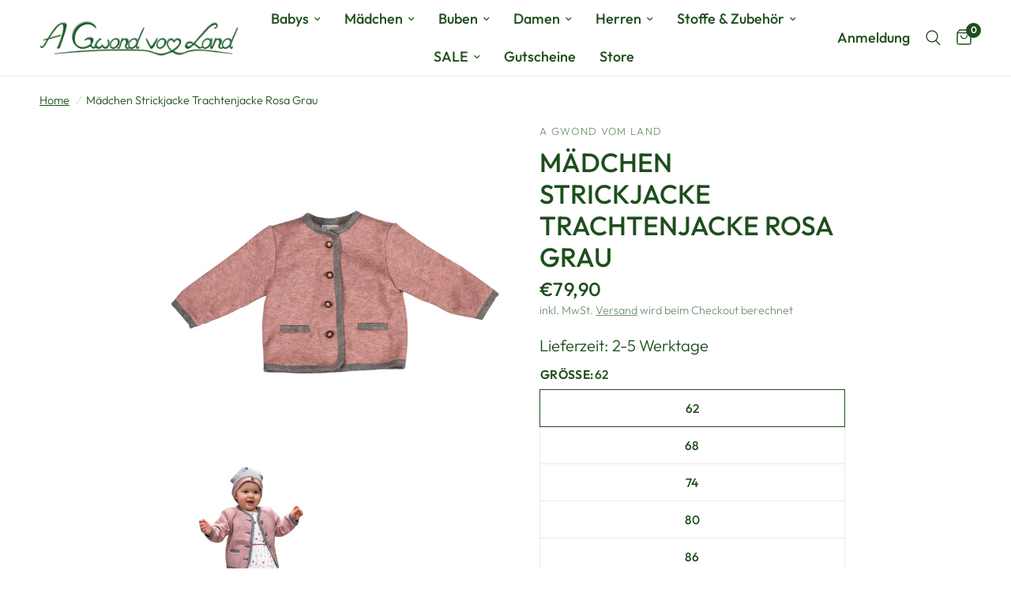

--- FILE ---
content_type: text/html; charset=utf-8
request_url: https://www.agvl.at/products/madchen-strickjacke-rosa-grau
body_size: 37523
content:
<!doctype html><html class="no-js" lang="de" dir="ltr">
<head>

    

    

    

    


	<meta charset="utf-8">
	<meta http-equiv="X-UA-Compatible" content="IE=edge,chrome=1">
	<meta name="viewport" content="width=device-width, initial-scale=1, maximum-scale=5, viewport-fit=cover">
	<meta name="theme-color" content="#ffffff">
	<link rel="canonical" href="https://www.agvl.at/products/madchen-strickjacke-rosa-grau">
	<link rel="preconnect" href="https://cdn.shopify.com" crossorigin>
	<link rel="preload" as="style" href="//www.agvl.at/cdn/shop/t/9/assets/app.css?v=53668615619931958951705080353">
<link rel="preload" as="style" href="//www.agvl.at/cdn/shop/t/9/assets/product.css?v=165018365023483697101705080353">



<link href="//www.agvl.at/cdn/shop/t/9/assets/animations.min.js?v=43857518744990237831705080353" as="script" rel="preload">

<link href="//www.agvl.at/cdn/shop/t/9/assets/vendor.min.js?v=157477036952821991051705080353" as="script" rel="preload">
<link href="//www.agvl.at/cdn/shop/t/9/assets/app.js?v=167852628596508315521705080353" as="script" rel="preload">
<link href="//www.agvl.at/cdn/shop/t/9/assets/slideshow.js?v=115107029526227389951705080353" as="script" rel="preload">

<script>
window.lazySizesConfig = window.lazySizesConfig || {};
window.lazySizesConfig.expand = 250;
window.lazySizesConfig.loadMode = 1;
window.lazySizesConfig.loadHidden = false;
</script>

	
	<title>
	Mädchen Strickjacke Trachtenjacke Rosa Grau &ndash; A Gwond vom Land
	</title>
	
	<meta name="description" content="Superniedliche Strickjacke mit rosa Webband-Einfassung, die vielseitig kombinierbar ist zu Rock, Hose oder Dirndlkleid; ein fescher, aber auch wärmender Aufputz jeder Kleidung! Hersteller: A Gwond vom Land Herkunft: Made in Austria Material: 80% Baumwolle, 20% Polyester">
	
<link rel="preconnect" href="https://fonts.shopifycdn.com" crossorigin>

<meta property="og:site_name" content="A Gwond vom Land">
<meta property="og:url" content="https://www.agvl.at/products/madchen-strickjacke-rosa-grau">
<meta property="og:title" content="Mädchen Strickjacke Trachtenjacke Rosa Grau">
<meta property="og:type" content="product">
<meta property="og:description" content="Superniedliche Strickjacke mit rosa Webband-Einfassung, die vielseitig kombinierbar ist zu Rock, Hose oder Dirndlkleid; ein fescher, aber auch wärmender Aufputz jeder Kleidung! Hersteller: A Gwond vom Land Herkunft: Made in Austria Material: 80% Baumwolle, 20% Polyester"><meta property="og:image" content="http://www.agvl.at/cdn/shop/files/2713002003-shopify.jpg?v=1703845664">
  <meta property="og:image:secure_url" content="https://www.agvl.at/cdn/shop/files/2713002003-shopify.jpg?v=1703845664">
  <meta property="og:image:width" content="4096">
  <meta property="og:image:height" content="4096"><meta property="og:price:amount" content="79,90">
  <meta property="og:price:currency" content="EUR"><meta name="twitter:card" content="summary_large_image">
<meta name="twitter:title" content="Mädchen Strickjacke Trachtenjacke Rosa Grau">
<meta name="twitter:description" content="Superniedliche Strickjacke mit rosa Webband-Einfassung, die vielseitig kombinierbar ist zu Rock, Hose oder Dirndlkleid; ein fescher, aber auch wärmender Aufputz jeder Kleidung! Hersteller: A Gwond vom Land Herkunft: Made in Austria Material: 80% Baumwolle, 20% Polyester">

	<link href="//www.agvl.at/cdn/shop/t/9/assets/app.css?v=53668615619931958951705080353" rel="stylesheet" type="text/css" media="all" />
	<style data-shopify>
	@font-face {
  font-family: Outfit;
  font-weight: 300;
  font-style: normal;
  font-display: swap;
  src: url("//www.agvl.at/cdn/fonts/outfit/outfit_n3.8c97ae4c4fac7c2ea467a6dc784857f4de7e0e37.woff2") format("woff2"),
       url("//www.agvl.at/cdn/fonts/outfit/outfit_n3.b50a189ccde91f9bceee88f207c18c09f0b62a7b.woff") format("woff");
}

@font-face {
  font-family: Outfit;
  font-weight: 500;
  font-style: normal;
  font-display: swap;
  src: url("//www.agvl.at/cdn/fonts/outfit/outfit_n5.8646f8eed6d6d0a1ac9821ab288cc9621d1e145e.woff2") format("woff2"),
       url("//www.agvl.at/cdn/fonts/outfit/outfit_n5.9e3c12421e42661c948a7f5b879e5e0c7d394cd6.woff") format("woff");
}

@font-face {
  font-family: Outfit;
  font-weight: 600;
  font-style: normal;
  font-display: swap;
  src: url("//www.agvl.at/cdn/fonts/outfit/outfit_n6.dfcbaa80187851df2e8384061616a8eaa1702fdc.woff2") format("woff2"),
       url("//www.agvl.at/cdn/fonts/outfit/outfit_n6.88384e9fc3e36038624caccb938f24ea8008a91d.woff") format("woff");
}


		@font-face {
  font-family: Chivo;
  font-weight: 700;
  font-style: normal;
  font-display: swap;
  src: url("//www.agvl.at/cdn/fonts/chivo/chivo_n7.4d81c6f06c2ff78ed42169d6ec4aefa6d5cb0ff0.woff2") format("woff2"),
       url("//www.agvl.at/cdn/fonts/chivo/chivo_n7.a0e879417e089c259360eefc0ac3a3c8ea4e2830.woff") format("woff");
}

@font-face {
  font-family: Chivo;
  font-weight: 400;
  font-style: normal;
  font-display: swap;
  src: url("//www.agvl.at/cdn/fonts/chivo/chivo_n4.059fadbbf52d9f02350103459eb216e4b24c4661.woff2") format("woff2"),
       url("//www.agvl.at/cdn/fonts/chivo/chivo_n4.f2f8fca8b7ff9f510fa7f09ffe5448b3504bccf5.woff") format("woff");
}

h1,h2,h3,h4,h5,h6,
	.h1,.h2,.h3,.h4,.h5,.h6,
	.logolink.text-logo,
	.heading-font,
	.h1-xlarge,
	.h1-large,
	.customer-addresses .my-address .address-index {
		font-style: normal;
		font-weight: 700;
		font-family: Chivo, sans-serif;
	}
	body,
	.body-font,
	.thb-product-detail .product-title {
		font-style: normal;
		font-weight: 300;
		font-family: Outfit, sans-serif;
	}
	:root {
		--font-body-scale: 1.2;
		--font-body-line-height-scale: 0.9;
		--font-body-letter-spacing: 0.0em;
		--font-announcement-scale: 1.0;
		--font-heading-scale: 1.0;
		--font-heading-line-height-scale: 1.0;
		--font-heading-letter-spacing: 0.0em;
		--font-navigation-scale: 1.2;
		--font-product-title-scale: 1.1;
		--font-product-title-line-height-scale: 0.8;
		--button-letter-spacing: 0.01em;--bg-body: #ffffff;
			--bg-body-rgb: 255,255,255;
			--bg-body-darken: #f7f7f7;
			--payment-terms-background-color: #ffffff;--color-body: #1e4e1c;
		  --color-body-rgb: 30,78,28;--color-accent: #1e4e1c;
			--color-accent-rgb: 30,78,28;--color-border: #e9e9e9;--color-form-border: #dedede;--color-announcement-bar-text: #ffffff;--color-announcement-bar-bg: #ffffff;--color-header-bg: #ffffff;
			--color-header-bg-rgb: 255,255,255;--color-header-text: #1e4e1c;
			--color-header-text-rgb: 30,78,28;--color-header-links: #1e4e1c;--color-header-links-hover: #1e4e1c;--color-header-icons: #1e4e1c;--color-header-border: #eaeaea;--solid-button-background: #1e4e1c;--solid-button-label: #ffffff;--outline-button-label: #1e4e1c;--color-price: #1e4e1c;--color-star: #1e4e1c;--color-dots: #151515;--color-inventory-instock: #3a8437;--color-inventory-lowstock: #FB9E5B;--section-spacing-mobile: 50px;--section-spacing-desktop: 90px;--button-border-radius: 3px;--color-badge-text: #ffffff;--color-badge-sold-out: #939393;--color-badge-sale: #ff0000;--badge-corner-radius: 13px;--color-footer-text: #ffffff;
			--color-footer-text-rgb: 255,255,255;--color-footer-link: #ffffff;--color-footer-link-hover: #ffffff;--color-footer-border: #ffffff;
			--color-footer-border-rgb: 255,255,255;--color-footer-bg: #1e4e1c;}
</style>

	<script>
		window.theme = window.theme || {};
		theme = {
			settings: {
				money_with_currency_format:"€{{amount_with_comma_separator}}",
				cart_drawer:true,
				product_id: 8664225710422,
			},
			routes: {
				root_url: '/',
				cart_url: '/cart',
				cart_add_url: '/cart/add',
				search_url: '/search',
				cart_change_url: '/cart/change',
				cart_update_url: '/cart/update',
				predictive_search_url: '/search/suggest',
			},
			variantStrings: {
        addToCart: `In den Warenkorb legen`,
        soldOut: `Ausverkauft`,
        unavailable: `Nicht verfügbar`,
      },
			strings: {
				requiresTerms: `Sie müssen den Verkaufsbedingungen zustimmen, um zur Kasse gehen zu können`,
			}
		};
	</script>
	<script>window.performance && window.performance.mark && window.performance.mark('shopify.content_for_header.start');</script><meta name="google-site-verification" content="Hf1NvMxwwRZCKCX1SkjI_IO7WKGfnHQ6--R5RIsndso">
<meta id="shopify-digital-wallet" name="shopify-digital-wallet" content="/78243856726/digital_wallets/dialog">
<meta name="shopify-checkout-api-token" content="955fd9611b5157cc97d51df88ece74f0">
<meta id="in-context-paypal-metadata" data-shop-id="78243856726" data-venmo-supported="false" data-environment="production" data-locale="de_DE" data-paypal-v4="true" data-currency="EUR">
<link rel="alternate" type="application/json+oembed" href="https://www.agvl.at/products/madchen-strickjacke-rosa-grau.oembed">
<script async="async" src="/checkouts/internal/preloads.js?locale=de-AT"></script>
<link rel="preconnect" href="https://shop.app" crossorigin="anonymous">
<script async="async" src="https://shop.app/checkouts/internal/preloads.js?locale=de-AT&shop_id=78243856726" crossorigin="anonymous"></script>
<script id="apple-pay-shop-capabilities" type="application/json">{"shopId":78243856726,"countryCode":"AT","currencyCode":"EUR","merchantCapabilities":["supports3DS"],"merchantId":"gid:\/\/shopify\/Shop\/78243856726","merchantName":"A Gwond vom Land","requiredBillingContactFields":["postalAddress","email"],"requiredShippingContactFields":["postalAddress","email"],"shippingType":"shipping","supportedNetworks":["visa","maestro","masterCard"],"total":{"type":"pending","label":"A Gwond vom Land","amount":"1.00"},"shopifyPaymentsEnabled":true,"supportsSubscriptions":true}</script>
<script id="shopify-features" type="application/json">{"accessToken":"955fd9611b5157cc97d51df88ece74f0","betas":["rich-media-storefront-analytics"],"domain":"www.agvl.at","predictiveSearch":true,"shopId":78243856726,"locale":"de"}</script>
<script>var Shopify = Shopify || {};
Shopify.shop = "5ff9a5-3.myshopify.com";
Shopify.locale = "de";
Shopify.currency = {"active":"EUR","rate":"1.0"};
Shopify.country = "AT";
Shopify.theme = {"name":"Prod Tannengrün von Reformation","id":157500244310,"schema_name":"Reformation","schema_version":"2.0.1","theme_store_id":1762,"role":"main"};
Shopify.theme.handle = "null";
Shopify.theme.style = {"id":null,"handle":null};
Shopify.cdnHost = "www.agvl.at/cdn";
Shopify.routes = Shopify.routes || {};
Shopify.routes.root = "/";</script>
<script type="module">!function(o){(o.Shopify=o.Shopify||{}).modules=!0}(window);</script>
<script>!function(o){function n(){var o=[];function n(){o.push(Array.prototype.slice.apply(arguments))}return n.q=o,n}var t=o.Shopify=o.Shopify||{};t.loadFeatures=n(),t.autoloadFeatures=n()}(window);</script>
<script>
  window.ShopifyPay = window.ShopifyPay || {};
  window.ShopifyPay.apiHost = "shop.app\/pay";
  window.ShopifyPay.redirectState = null;
</script>
<script id="shop-js-analytics" type="application/json">{"pageType":"product"}</script>
<script defer="defer" async type="module" src="//www.agvl.at/cdn/shopifycloud/shop-js/modules/v2/client.init-shop-cart-sync_XknANqpX.de.esm.js"></script>
<script defer="defer" async type="module" src="//www.agvl.at/cdn/shopifycloud/shop-js/modules/v2/chunk.common_DvdeXi9P.esm.js"></script>
<script type="module">
  await import("//www.agvl.at/cdn/shopifycloud/shop-js/modules/v2/client.init-shop-cart-sync_XknANqpX.de.esm.js");
await import("//www.agvl.at/cdn/shopifycloud/shop-js/modules/v2/chunk.common_DvdeXi9P.esm.js");

  window.Shopify.SignInWithShop?.initShopCartSync?.({"fedCMEnabled":true,"windoidEnabled":true});

</script>
<script>
  window.Shopify = window.Shopify || {};
  if (!window.Shopify.featureAssets) window.Shopify.featureAssets = {};
  window.Shopify.featureAssets['shop-js'] = {"shop-cart-sync":["modules/v2/client.shop-cart-sync_D9JQGxjh.de.esm.js","modules/v2/chunk.common_DvdeXi9P.esm.js"],"init-fed-cm":["modules/v2/client.init-fed-cm_DMo35JdQ.de.esm.js","modules/v2/chunk.common_DvdeXi9P.esm.js"],"init-windoid":["modules/v2/client.init-windoid_B3VvhkL7.de.esm.js","modules/v2/chunk.common_DvdeXi9P.esm.js"],"shop-cash-offers":["modules/v2/client.shop-cash-offers_CYQv6hn3.de.esm.js","modules/v2/chunk.common_DvdeXi9P.esm.js","modules/v2/chunk.modal_CkJq5XGD.esm.js"],"shop-button":["modules/v2/client.shop-button_Baq_RTkq.de.esm.js","modules/v2/chunk.common_DvdeXi9P.esm.js"],"init-shop-email-lookup-coordinator":["modules/v2/client.init-shop-email-lookup-coordinator_Bz_MA9Op.de.esm.js","modules/v2/chunk.common_DvdeXi9P.esm.js"],"shop-toast-manager":["modules/v2/client.shop-toast-manager_DCWfOqRF.de.esm.js","modules/v2/chunk.common_DvdeXi9P.esm.js"],"shop-login-button":["modules/v2/client.shop-login-button_caaxNUOr.de.esm.js","modules/v2/chunk.common_DvdeXi9P.esm.js","modules/v2/chunk.modal_CkJq5XGD.esm.js"],"avatar":["modules/v2/client.avatar_BTnouDA3.de.esm.js"],"init-shop-cart-sync":["modules/v2/client.init-shop-cart-sync_XknANqpX.de.esm.js","modules/v2/chunk.common_DvdeXi9P.esm.js"],"pay-button":["modules/v2/client.pay-button_CKXSOdRt.de.esm.js","modules/v2/chunk.common_DvdeXi9P.esm.js"],"init-shop-for-new-customer-accounts":["modules/v2/client.init-shop-for-new-customer-accounts_CbyP-mMl.de.esm.js","modules/v2/client.shop-login-button_caaxNUOr.de.esm.js","modules/v2/chunk.common_DvdeXi9P.esm.js","modules/v2/chunk.modal_CkJq5XGD.esm.js"],"init-customer-accounts-sign-up":["modules/v2/client.init-customer-accounts-sign-up_CDG_EMX9.de.esm.js","modules/v2/client.shop-login-button_caaxNUOr.de.esm.js","modules/v2/chunk.common_DvdeXi9P.esm.js","modules/v2/chunk.modal_CkJq5XGD.esm.js"],"shop-follow-button":["modules/v2/client.shop-follow-button_DKjGFHnv.de.esm.js","modules/v2/chunk.common_DvdeXi9P.esm.js","modules/v2/chunk.modal_CkJq5XGD.esm.js"],"checkout-modal":["modules/v2/client.checkout-modal_DiCgWgoC.de.esm.js","modules/v2/chunk.common_DvdeXi9P.esm.js","modules/v2/chunk.modal_CkJq5XGD.esm.js"],"init-customer-accounts":["modules/v2/client.init-customer-accounts_CBDBRCw9.de.esm.js","modules/v2/client.shop-login-button_caaxNUOr.de.esm.js","modules/v2/chunk.common_DvdeXi9P.esm.js","modules/v2/chunk.modal_CkJq5XGD.esm.js"],"lead-capture":["modules/v2/client.lead-capture_ASe7qa-m.de.esm.js","modules/v2/chunk.common_DvdeXi9P.esm.js","modules/v2/chunk.modal_CkJq5XGD.esm.js"],"shop-login":["modules/v2/client.shop-login_Cve_5msa.de.esm.js","modules/v2/chunk.common_DvdeXi9P.esm.js","modules/v2/chunk.modal_CkJq5XGD.esm.js"],"payment-terms":["modules/v2/client.payment-terms_D0YjRyyK.de.esm.js","modules/v2/chunk.common_DvdeXi9P.esm.js","modules/v2/chunk.modal_CkJq5XGD.esm.js"]};
</script>
<script id="__st">var __st={"a":78243856726,"offset":3600,"reqid":"69546765-aee0-419b-bb11-ae88aa86a063-1768882961","pageurl":"www.agvl.at\/products\/madchen-strickjacke-rosa-grau","u":"cfbc87fbde49","p":"product","rtyp":"product","rid":8664225710422};</script>
<script>window.ShopifyPaypalV4VisibilityTracking = true;</script>
<script id="captcha-bootstrap">!function(){'use strict';const t='contact',e='account',n='new_comment',o=[[t,t],['blogs',n],['comments',n],[t,'customer']],c=[[e,'customer_login'],[e,'guest_login'],[e,'recover_customer_password'],[e,'create_customer']],r=t=>t.map((([t,e])=>`form[action*='/${t}']:not([data-nocaptcha='true']) input[name='form_type'][value='${e}']`)).join(','),a=t=>()=>t?[...document.querySelectorAll(t)].map((t=>t.form)):[];function s(){const t=[...o],e=r(t);return a(e)}const i='password',u='form_key',d=['recaptcha-v3-token','g-recaptcha-response','h-captcha-response',i],f=()=>{try{return window.sessionStorage}catch{return}},m='__shopify_v',_=t=>t.elements[u];function p(t,e,n=!1){try{const o=window.sessionStorage,c=JSON.parse(o.getItem(e)),{data:r}=function(t){const{data:e,action:n}=t;return t[m]||n?{data:e,action:n}:{data:t,action:n}}(c);for(const[e,n]of Object.entries(r))t.elements[e]&&(t.elements[e].value=n);n&&o.removeItem(e)}catch(o){console.error('form repopulation failed',{error:o})}}const l='form_type',E='cptcha';function T(t){t.dataset[E]=!0}const w=window,h=w.document,L='Shopify',v='ce_forms',y='captcha';let A=!1;((t,e)=>{const n=(g='f06e6c50-85a8-45c8-87d0-21a2b65856fe',I='https://cdn.shopify.com/shopifycloud/storefront-forms-hcaptcha/ce_storefront_forms_captcha_hcaptcha.v1.5.2.iife.js',D={infoText:'Durch hCaptcha geschützt',privacyText:'Datenschutz',termsText:'Allgemeine Geschäftsbedingungen'},(t,e,n)=>{const o=w[L][v],c=o.bindForm;if(c)return c(t,g,e,D).then(n);var r;o.q.push([[t,g,e,D],n]),r=I,A||(h.body.append(Object.assign(h.createElement('script'),{id:'captcha-provider',async:!0,src:r})),A=!0)});var g,I,D;w[L]=w[L]||{},w[L][v]=w[L][v]||{},w[L][v].q=[],w[L][y]=w[L][y]||{},w[L][y].protect=function(t,e){n(t,void 0,e),T(t)},Object.freeze(w[L][y]),function(t,e,n,w,h,L){const[v,y,A,g]=function(t,e,n){const i=e?o:[],u=t?c:[],d=[...i,...u],f=r(d),m=r(i),_=r(d.filter((([t,e])=>n.includes(e))));return[a(f),a(m),a(_),s()]}(w,h,L),I=t=>{const e=t.target;return e instanceof HTMLFormElement?e:e&&e.form},D=t=>v().includes(t);t.addEventListener('submit',(t=>{const e=I(t);if(!e)return;const n=D(e)&&!e.dataset.hcaptchaBound&&!e.dataset.recaptchaBound,o=_(e),c=g().includes(e)&&(!o||!o.value);(n||c)&&t.preventDefault(),c&&!n&&(function(t){try{if(!f())return;!function(t){const e=f();if(!e)return;const n=_(t);if(!n)return;const o=n.value;o&&e.removeItem(o)}(t);const e=Array.from(Array(32),(()=>Math.random().toString(36)[2])).join('');!function(t,e){_(t)||t.append(Object.assign(document.createElement('input'),{type:'hidden',name:u})),t.elements[u].value=e}(t,e),function(t,e){const n=f();if(!n)return;const o=[...t.querySelectorAll(`input[type='${i}']`)].map((({name:t})=>t)),c=[...d,...o],r={};for(const[a,s]of new FormData(t).entries())c.includes(a)||(r[a]=s);n.setItem(e,JSON.stringify({[m]:1,action:t.action,data:r}))}(t,e)}catch(e){console.error('failed to persist form',e)}}(e),e.submit())}));const S=(t,e)=>{t&&!t.dataset[E]&&(n(t,e.some((e=>e===t))),T(t))};for(const o of['focusin','change'])t.addEventListener(o,(t=>{const e=I(t);D(e)&&S(e,y())}));const B=e.get('form_key'),M=e.get(l),P=B&&M;t.addEventListener('DOMContentLoaded',(()=>{const t=y();if(P)for(const e of t)e.elements[l].value===M&&p(e,B);[...new Set([...A(),...v().filter((t=>'true'===t.dataset.shopifyCaptcha))])].forEach((e=>S(e,t)))}))}(h,new URLSearchParams(w.location.search),n,t,e,['guest_login'])})(!0,!0)}();</script>
<script integrity="sha256-4kQ18oKyAcykRKYeNunJcIwy7WH5gtpwJnB7kiuLZ1E=" data-source-attribution="shopify.loadfeatures" defer="defer" src="//www.agvl.at/cdn/shopifycloud/storefront/assets/storefront/load_feature-a0a9edcb.js" crossorigin="anonymous"></script>
<script crossorigin="anonymous" defer="defer" src="//www.agvl.at/cdn/shopifycloud/storefront/assets/shopify_pay/storefront-65b4c6d7.js?v=20250812"></script>
<script data-source-attribution="shopify.dynamic_checkout.dynamic.init">var Shopify=Shopify||{};Shopify.PaymentButton=Shopify.PaymentButton||{isStorefrontPortableWallets:!0,init:function(){window.Shopify.PaymentButton.init=function(){};var t=document.createElement("script");t.src="https://www.agvl.at/cdn/shopifycloud/portable-wallets/latest/portable-wallets.de.js",t.type="module",document.head.appendChild(t)}};
</script>
<script data-source-attribution="shopify.dynamic_checkout.buyer_consent">
  function portableWalletsHideBuyerConsent(e){var t=document.getElementById("shopify-buyer-consent"),n=document.getElementById("shopify-subscription-policy-button");t&&n&&(t.classList.add("hidden"),t.setAttribute("aria-hidden","true"),n.removeEventListener("click",e))}function portableWalletsShowBuyerConsent(e){var t=document.getElementById("shopify-buyer-consent"),n=document.getElementById("shopify-subscription-policy-button");t&&n&&(t.classList.remove("hidden"),t.removeAttribute("aria-hidden"),n.addEventListener("click",e))}window.Shopify?.PaymentButton&&(window.Shopify.PaymentButton.hideBuyerConsent=portableWalletsHideBuyerConsent,window.Shopify.PaymentButton.showBuyerConsent=portableWalletsShowBuyerConsent);
</script>
<script data-source-attribution="shopify.dynamic_checkout.cart.bootstrap">document.addEventListener("DOMContentLoaded",(function(){function t(){return document.querySelector("shopify-accelerated-checkout-cart, shopify-accelerated-checkout")}if(t())Shopify.PaymentButton.init();else{new MutationObserver((function(e,n){t()&&(Shopify.PaymentButton.init(),n.disconnect())})).observe(document.body,{childList:!0,subtree:!0})}}));
</script>
<link id="shopify-accelerated-checkout-styles" rel="stylesheet" media="screen" href="https://www.agvl.at/cdn/shopifycloud/portable-wallets/latest/accelerated-checkout-backwards-compat.css" crossorigin="anonymous">
<style id="shopify-accelerated-checkout-cart">
        #shopify-buyer-consent {
  margin-top: 1em;
  display: inline-block;
  width: 100%;
}

#shopify-buyer-consent.hidden {
  display: none;
}

#shopify-subscription-policy-button {
  background: none;
  border: none;
  padding: 0;
  text-decoration: underline;
  font-size: inherit;
  cursor: pointer;
}

#shopify-subscription-policy-button::before {
  box-shadow: none;
}

      </style>

<script>window.performance && window.performance.mark && window.performance.mark('shopify.content_for_header.end');</script> <!-- Header hook for plugins -->
	<script>document.documentElement.className = document.documentElement.className.replace('no-js', 'js');</script>
<!-- BEGIN app block: shopify://apps/consentik-cookie/blocks/omega-cookies-notification/13cba824-a338-452e-9b8e-c83046a79f21 --><script type="text/javascript" src="https://cdn.shopify.com/extensions/019bc607-8383-7b61-9618-f914d3f94be7/consentik-ex-202601161558/assets/jQueryOT.min.js" defer></script>

<script>
    window.otCKAppData = {};
    var otCKRequestDataInfo = {};
    var otCKRootLink = '';
    var otCKSettings = {};
    window.OCBCookies = []
    window.OCBCategories = []
    window['otkConsent'] = window['otkConsent'] || {};
    window.otJQuerySource = "https://cdn.shopify.com/extensions/019bc607-8383-7b61-9618-f914d3f94be7/consentik-ex-202601161558/assets/jQueryOT.min.js"
</script>



    <script>
        console.log('UN ACTIVE CROSS', )
        function __remvoveCookie(name) {
            document.cookie = name + '=; expires=Thu, 01 Jan 1970 00:00:00 UTC; path=/;';
        }

        __remvoveCookie('__cross_accepted');
    </script>




    <script>
        otCKRequestDataInfo = {"isGoogleLogged":false,"requiredLoginText":"Please login to request","requestSendingText":"Request sending...","requestSentText":"Request sent"};
    </script>


    <script>
        let otCKEnableDebugger = 0;
    </script>




    <script>
        window.cstCookiesData = {"rootLink":"https://apps.consentik.com/consentik","cookies":[{"id":13438051,"cookie_status":true,"cookie_name":"_ab","cookie_description":"Used in connection with access to admin.","category_id":37287,"platform":"Shopify","domain":"shopify.com","retention_period":"session","privacy_link":null,"wildcard":false,"expired_time":"session","type":null},{"id":13438052,"cookie_status":true,"cookie_name":"_secure_session_id","cookie_description":"Used in connection with navigation through a storefront.\r\n","category_id":37287,"platform":"Shopify","domain":"shopify.com","retention_period":"session","privacy_link":null,"wildcard":false,"expired_time":"session","type":null},{"id":13438053,"cookie_status":true,"cookie_name":"Cart","cookie_description":"Used in connection with shopping cart.\r\n","category_id":37287,"platform":"Shopify","domain":"shopify.com","retention_period":"14 days","privacy_link":null,"wildcard":false,"expired_time":"14 days","type":null},{"id":13438054,"cookie_status":true,"cookie_name":"cart_currency","cookie_description":"Used in connection with shopping cart.\r\n","category_id":37287,"platform":"Shopify","domain":"shopify.com","retention_period":"14 days","privacy_link":null,"wildcard":false,"expired_time":"14 days","type":null},{"id":13438055,"cookie_status":true,"cookie_name":"cart_sig","cookie_description":"Used in connection with checkout.\r\n","category_id":37287,"platform":"Shopify","domain":"shopify.com","retention_period":"14 days","privacy_link":null,"wildcard":false,"expired_time":"14 days","type":null},{"id":13438056,"cookie_status":true,"cookie_name":"cart_ts","cookie_description":"Used in connection with checkout.\r\n","category_id":37287,"platform":"Shopify","domain":"shopify.com","retention_period":"14 days","privacy_link":null,"wildcard":false,"expired_time":"14 days","type":null},{"id":13438057,"cookie_status":true,"cookie_name":"cart_ver","cookie_description":"Used in connection with shopping cart.\r\n","category_id":37287,"platform":"Shopify","domain":"","retention_period":"2 weeks","privacy_link":null,"wildcard":false,"expired_time":"2 weeks","type":null},{"id":13438058,"cookie_status":true,"cookie_name":"checkout","cookie_description":"Used in connection with checkout.\r\n","category_id":37287,"platform":null,"domain":null,"retention_period":null,"privacy_link":null,"wildcard":false,"expired_time":null,"type":null},{"id":13438059,"cookie_status":true,"cookie_name":"checkout_token","cookie_description":"Used in connection with checkout.\r\n","category_id":37287,"platform":"Shopify","domain":"shopify.com","retention_period":"14 days","privacy_link":null,"wildcard":false,"expired_time":"14 days","type":null},{"id":13438060,"cookie_status":true,"cookie_name":"cookietest","cookie_description":"Used in connection with navigation through a storefront.\r\n","category_id":37287,"platform":null,"domain":null,"retention_period":null,"privacy_link":null,"wildcard":false,"expired_time":null,"type":null},{"id":13438061,"cookie_status":true,"cookie_name":"master_device_id","cookie_description":"Used in connection with merchant login.\r\n","category_id":37287,"platform":null,"domain":null,"retention_period":null,"privacy_link":null,"wildcard":false,"expired_time":null,"type":null},{"id":13438062,"cookie_status":true,"cookie_name":"previous_checkout_token\t","cookie_description":"Used in connection with checkout.\r\n","category_id":37287,"platform":null,"domain":null,"retention_period":null,"privacy_link":null,"wildcard":false,"expired_time":null,"type":null},{"id":13438063,"cookie_status":true,"cookie_name":"previous_step","cookie_description":"Used in connection with checkout.\r\n","category_id":37287,"platform":null,"domain":null,"retention_period":null,"privacy_link":null,"wildcard":false,"expired_time":null,"type":null},{"id":13438064,"cookie_status":true,"cookie_name":"remember_me","cookie_description":"Used in connection with checkout.\r\n","category_id":37287,"platform":null,"domain":null,"retention_period":null,"privacy_link":null,"wildcard":false,"expired_time":null,"type":null},{"id":13438065,"cookie_status":true,"cookie_name":"Secret","cookie_description":"Used in connection with checkout.\r\n","category_id":37287,"platform":"Shopify","domain":"shopify.com","retention_period":"14 days","privacy_link":null,"wildcard":false,"expired_time":"14 days","type":null},{"id":13438066,"cookie_status":true,"cookie_name":"Secure_customer_sig","cookie_description":"Used in connection with customer login.\r\n","category_id":37287,"platform":"Shopify","domain":"shopify.com","retention_period":"2 years","privacy_link":null,"wildcard":false,"expired_time":"2 years","type":null},{"id":13438067,"cookie_status":true,"cookie_name":"storefront_digest","cookie_description":"Used in connection with customer login.\r\n","category_id":37287,"platform":"Shopify","domain":"shopify.com","retention_period":"2 years","privacy_link":null,"wildcard":false,"expired_time":"2 years","type":null},{"id":13438068,"cookie_status":true,"cookie_name":"_shopify_country\t","cookie_description":"Used in connection with checkout.\r\n","category_id":37287,"platform":null,"domain":null,"retention_period":null,"privacy_link":null,"wildcard":false,"expired_time":null,"type":null},{"id":13438069,"cookie_status":true,"cookie_name":"_shopify_m","cookie_description":"Used for managing customer privacy settings.\r\n","category_id":37287,"platform":null,"domain":null,"retention_period":null,"privacy_link":null,"wildcard":false,"expired_time":null,"type":null},{"id":13438070,"cookie_status":true,"cookie_name":"_shopify_tm","cookie_description":"Used for managing customer privacy settings.\r\n","category_id":37287,"platform":null,"domain":null,"retention_period":null,"privacy_link":null,"wildcard":false,"expired_time":null,"type":null},{"id":13438071,"cookie_status":true,"cookie_name":"_shopify_tw","cookie_description":"Used for managing customer privacy settings.\r\n","category_id":37287,"platform":null,"domain":null,"retention_period":null,"privacy_link":null,"wildcard":false,"expired_time":null,"type":null},{"id":13438072,"cookie_status":true,"cookie_name":"_storefront_u","cookie_description":"Used to facilitate updating customer account information.","category_id":37287,"platform":null,"domain":null,"retention_period":null,"privacy_link":null,"wildcard":false,"expired_time":null,"type":null},{"id":13438073,"cookie_status":true,"cookie_name":"_tracking_consent","cookie_description":"Tracking preferences.\r\n","category_id":37287,"platform":"Shopify","domain":"shopify.com","retention_period":"2 years","privacy_link":null,"wildcard":false,"expired_time":"2 years","type":null},{"id":13438074,"cookie_status":true,"cookie_name":"tracked_start_checkout\t","cookie_description":"Used in connection with checkout.\r\n","category_id":37287,"platform":null,"domain":null,"retention_period":null,"privacy_link":null,"wildcard":false,"expired_time":null,"type":null},{"id":13438075,"cookie_status":true,"cookie_name":"_Brochure_session","cookie_description":"Used in connection with browsing through site.\r\n","category_id":37287,"platform":"Shopify","domain":"shopify.com","retention_period":"2 years","privacy_link":null,"wildcard":false,"expired_time":"2 years","type":null},{"id":13438076,"cookie_status":true,"cookie_name":"identity_state","cookie_description":"Used in connection with customer authentication","category_id":37287,"platform":null,"domain":null,"retention_period":null,"privacy_link":null,"wildcard":false,"expired_time":null,"type":null},{"id":13438077,"cookie_status":true,"cookie_name":"identity_state_<<id>>","cookie_description":"Used in connection with customer authentication","category_id":37287,"platform":null,"domain":null,"retention_period":null,"privacy_link":null,"wildcard":false,"expired_time":null,"type":null},{"id":13438078,"cookie_status":true,"cookie_name":"identity_customer_account_number","cookie_description":"Used in connection with customer authentication","category_id":37287,"platform":null,"domain":null,"retention_period":null,"privacy_link":null,"wildcard":false,"expired_time":null,"type":null},{"id":13438079,"cookie_status":true,"cookie_name":"_customer_account_shop_sessions","cookie_description":"Used in combination with the _secure_account_session_id cookie to track a user's session for new customer accounts\t","category_id":37287,"platform":null,"domain":null,"retention_period":null,"privacy_link":null,"wildcard":false,"expired_time":null,"type":null},{"id":13438080,"cookie_status":true,"cookie_name":"_secure_account_session_id","cookie_description":"Used to track a user's session for new customer accounts","category_id":37287,"platform":null,"domain":null,"retention_period":null,"privacy_link":null,"wildcard":false,"expired_time":null,"type":null},{"id":13438081,"cookie_status":true,"cookie_name":"_cmp_a","cookie_description":"Used for managing customer privacy settings.","category_id":37287,"platform":"Shopify","domain":"","retention_period":"1 day","privacy_link":null,"wildcard":false,"expired_time":"1 day","type":null},{"id":13438082,"cookie_status":true,"cookie_name":"c","cookie_description":"Used in connection with checkout.","category_id":37287,"platform":"Adform","domain":"adform.net (3rd party)","retention_period":"60 days till 3650 days","privacy_link":null,"wildcard":false,"expired_time":"60 days till 3650 days","type":null},{"id":13438083,"cookie_status":true,"cookie_name":"customer_account_locale","cookie_description":"Used in connection with new customer accounts","category_id":37287,"platform":null,"domain":null,"retention_period":null,"privacy_link":null,"wildcard":false,"expired_time":null,"type":null},{"id":13438084,"cookie_status":true,"cookie_name":"dynamic_checkout_shown_on_cart","cookie_description":"Dient der Shop-Funktionalität, um den Einkauf und die Bezahlfunktion zu gewährleisten.","category_id":37287,"platform":"Shopify","domain":"shopify.com","retention_period":"30 minutes","privacy_link":null,"wildcard":false,"expired_time":"30 minutes","type":null},{"id":13438085,"cookie_status":true,"cookie_name":"hide_shopify_pay_for_checkout","cookie_description":"Used in connection with checkout.","category_id":37287,"platform":null,"domain":null,"retention_period":null,"privacy_link":null,"wildcard":false,"expired_time":null,"type":null},{"id":13438086,"cookie_status":true,"cookie_name":"keep_alive","cookie_description":"Used in connection with buyer localization.","category_id":37287,"platform":"Shopify","domain":"shopify.com","retention_period":"14 weeks","privacy_link":null,"wildcard":false,"expired_time":"14 weeks","type":null},{"id":13438087,"cookie_status":true,"cookie_name":"discount_code","cookie_description":"Used in connection with checkout.","category_id":37287,"platform":null,"domain":null,"retention_period":null,"privacy_link":null,"wildcard":false,"expired_time":null,"type":null},{"id":13438088,"cookie_status":true,"cookie_name":"shopify_pay","cookie_description":"Used in connection with checkout.","category_id":37287,"platform":null,"domain":null,"retention_period":null,"privacy_link":null,"wildcard":false,"expired_time":null,"type":null},{"id":13438089,"cookie_status":true,"cookie_name":"shopify_pay_redirect","cookie_description":"Used in connection with checkout.","category_id":37287,"platform":"Shopify","domain":"shopify.com","retention_period":"30 minutes, 3w or 1y depending on value","privacy_link":null,"wildcard":false,"expired_time":"30 minutes, 3w or 1y depending on value","type":null},{"id":13438090,"cookie_status":true,"cookie_name":"shop_pay_accelerated","cookie_description":"Used in connection with checkout.","category_id":37287,"platform":null,"domain":null,"retention_period":null,"privacy_link":null,"wildcard":false,"expired_time":null,"type":null},{"id":13438091,"cookie_status":true,"cookie_name":"source_name","cookie_description":"Used in combination with mobile apps to provide custom checkout behavior, when viewing a store from within a compatible mobile app.","category_id":37287,"platform":null,"domain":null,"retention_period":null,"privacy_link":null,"wildcard":false,"expired_time":null,"type":null},{"id":13438092,"cookie_status":true,"cookie_name":"checkout_session_lookup","cookie_description":"Used in connection with checkout.","category_id":37287,"platform":"Shopify","domain":"","retention_period":"3 weeks","privacy_link":null,"wildcard":false,"expired_time":"3 weeks","type":null},{"id":13438093,"cookie_status":true,"cookie_name":"checkout_prefill","cookie_description":"Used in connection with checkout.","category_id":37287,"platform":null,"domain":null,"retention_period":null,"privacy_link":null,"wildcard":false,"expired_time":null,"type":null},{"id":13438094,"cookie_status":true,"cookie_name":"checkout_queue_token","cookie_description":"Used in connection with checkout.","category_id":37287,"platform":null,"domain":null,"retention_period":null,"privacy_link":null,"wildcard":false,"expired_time":null,"type":null},{"id":13438095,"cookie_status":true,"cookie_name":"checkout_queue_checkout_token","cookie_description":"Used in connection with checkout.","category_id":37287,"platform":null,"domain":null,"retention_period":null,"privacy_link":null,"wildcard":false,"expired_time":null,"type":null},{"id":13438096,"cookie_status":true,"cookie_name":"checkout_worker_session","cookie_description":"Used in connection with checkout.","category_id":37287,"platform":null,"domain":null,"retention_period":null,"privacy_link":null,"wildcard":false,"expired_time":null,"type":null},{"id":13438097,"cookie_status":true,"cookie_name":"checkout_session_token","cookie_description":"Used in connection with checkout.","category_id":37287,"platform":"Shopify","domain":"","retention_period":"3 weeks","privacy_link":null,"wildcard":false,"expired_time":"3 weeks","type":null},{"id":13438098,"cookie_status":true,"cookie_name":"order","cookie_description":"Used in connection with order status page.","category_id":37287,"platform":null,"domain":null,"retention_period":null,"privacy_link":null,"wildcard":false,"expired_time":null,"type":null},{"id":13438099,"cookie_status":true,"cookie_name":"identity-state","cookie_description":"Used in connection with customer authentication","category_id":37287,"platform":null,"domain":null,"retention_period":null,"privacy_link":null,"wildcard":false,"expired_time":null,"type":null},{"id":13438100,"cookie_status":true,"cookie_name":"card_update_verification_id","cookie_description":"Used in connection with checkout.","category_id":37287,"platform":null,"domain":null,"retention_period":null,"privacy_link":null,"wildcard":false,"expired_time":null,"type":null},{"id":13438101,"cookie_status":true,"cookie_name":"customer_account_new_login","cookie_description":"Used in connection with customer authentication","category_id":37287,"platform":null,"domain":null,"retention_period":null,"privacy_link":null,"wildcard":false,"expired_time":null,"type":null},{"id":13438102,"cookie_status":true,"cookie_name":"customer_account_preview","cookie_description":"Used in connection with customer authentication","category_id":37287,"platform":null,"domain":null,"retention_period":null,"privacy_link":null,"wildcard":false,"expired_time":null,"type":null},{"id":13438103,"cookie_status":true,"cookie_name":"customer_payment_method","cookie_description":"Used in connection with checkout.","category_id":37287,"platform":null,"domain":null,"retention_period":null,"privacy_link":null,"wildcard":false,"expired_time":null,"type":null},{"id":13438104,"cookie_status":true,"cookie_name":"customer_shop_pay_agreement","cookie_description":"Used in connection with checkout","category_id":37287,"platform":null,"domain":null,"retention_period":null,"privacy_link":null,"wildcard":false,"expired_time":null,"type":null},{"id":13438105,"cookie_status":true,"cookie_name":"pay_update_intent_id","cookie_description":"Used in connection with checkout","category_id":37287,"platform":null,"domain":null,"retention_period":null,"privacy_link":null,"wildcard":false,"expired_time":null,"type":null},{"id":13438106,"cookie_status":true,"cookie_name":"localization","cookie_description":"Für die Lokalisierung und Bereitstellung lokaler Informationen. (z. B. Währung, Shop-Sprache)","category_id":37287,"platform":"Shopify","domain":"","retention_period":"2 weeks","privacy_link":null,"wildcard":false,"expired_time":"2 weeks","type":null},{"id":13438107,"cookie_status":true,"cookie_name":"profile_preview_token","cookie_description":"Used in connection with checkout.","category_id":37287,"platform":null,"domain":null,"retention_period":null,"privacy_link":null,"wildcard":false,"expired_time":null,"type":null},{"id":13438108,"cookie_status":true,"cookie_name":"login_with_shop_finalize","cookie_description":"Used in connection with customer authentication","category_id":37287,"platform":null,"domain":null,"retention_period":null,"privacy_link":null,"wildcard":false,"expired_time":null,"type":null},{"id":13438109,"cookie_status":true,"cookie_name":"preview_theme","cookie_description":"Used in connection with the theme editor","category_id":37287,"platform":null,"domain":null,"retention_period":null,"privacy_link":null,"wildcard":false,"expired_time":null,"type":null},{"id":13438110,"cookie_status":true,"cookie_name":"shopify-editor-unconfirmed-settings","cookie_description":"Used in connection with the theme editor","category_id":37287,"platform":null,"domain":null,"retention_period":null,"privacy_link":null,"wildcard":false,"expired_time":null,"type":null},{"id":13438111,"cookie_status":true,"cookie_name":"wpm-test-cookie","cookie_description":"Used to ensure our systems are working correctly.","category_id":37287,"platform":null,"domain":null,"retention_period":null,"privacy_link":null,"wildcard":false,"expired_time":null,"type":null},{"id":13438112,"cookie_status":true,"cookie_name":"_landing_page","cookie_description":"Track landing pages.\r\n","category_id":37290,"platform":"Shopify","domain":"shopify.com","retention_period":"2 years","privacy_link":null,"wildcard":false,"expired_time":"2 years","type":null},{"id":13438113,"cookie_status":true,"cookie_name":"_orig_referrer","cookie_description":"Track landing pages.\r\n","category_id":37290,"platform":"Shopify","domain":"shopify.com","retention_period":"2 years","privacy_link":null,"wildcard":false,"expired_time":"2 years","type":null},{"id":13438114,"cookie_status":true,"cookie_name":"_s","cookie_description":"Shopify analytics.\r\n","category_id":37290,"platform":"Shopify","domain":"shopify.com","retention_period":"2 years","privacy_link":null,"wildcard":false,"expired_time":"2 years","type":null},{"id":13438115,"cookie_status":true,"cookie_name":"_shopify_d","cookie_description":"Shopify analytics.\r\n","category_id":37290,"platform":null,"domain":null,"retention_period":null,"privacy_link":null,"wildcard":false,"expired_time":null,"type":null},{"id":13438116,"cookie_status":true,"cookie_name":"_shopify_fs","cookie_description":"Shopify analytics.\r\n","category_id":37290,"platform":"Shopify","domain":"shopify.com","retention_period":"2 years","privacy_link":null,"wildcard":false,"expired_time":"2 years","type":null},{"id":13438117,"cookie_status":true,"cookie_name":"_shopify_s","cookie_description":"Shopify analytics.\r\n","category_id":37290,"platform":"Shopify","domain":"shopify.com","retention_period":"2 years","privacy_link":null,"wildcard":false,"expired_time":"2 years","type":null},{"id":13438118,"cookie_status":true,"cookie_name":"_shopify_sa_p","cookie_description":"Shopify analytics relating to marketing & referrals.\r\n","category_id":37290,"platform":"Shopify","domain":"shopify.com","retention_period":"2 years","privacy_link":null,"wildcard":false,"expired_time":"2 years","type":null},{"id":13438119,"cookie_status":true,"cookie_name":"_shopify_sa_t","cookie_description":"Shopify analytics relating to marketing & referrals.\r\n","category_id":37290,"platform":"Shopify","domain":"shopify.com","retention_period":"2 years","privacy_link":null,"wildcard":false,"expired_time":"2 years","type":null},{"id":13438120,"cookie_status":true,"cookie_name":"_shopify_y","cookie_description":"Shopify analytics.\r\n","category_id":37290,"platform":"Shopify","domain":"shopify.com","retention_period":"2 years","privacy_link":null,"wildcard":false,"expired_time":"2 years","type":null},{"id":13438121,"cookie_status":true,"cookie_name":"_y","cookie_description":"Shopify analytics.\r\n","category_id":37290,"platform":"Shopify","domain":"shopify.com","retention_period":"2 years","privacy_link":null,"wildcard":false,"expired_time":"2 years","type":null},{"id":13438122,"cookie_status":true,"cookie_name":"_shopify_uniq","cookie_description":"Tracks landing pages.\r\n","category_id":37290,"platform":"Shopify","domain":"shopify.com","retention_period":"2 years","privacy_link":null,"wildcard":false,"expired_time":"2 years","type":null},{"id":13438123,"cookie_status":true,"cookie_name":"ab_test_*","cookie_description":"Shopify analytics.\r\n","category_id":37290,"platform":null,"domain":null,"retention_period":null,"privacy_link":null,"wildcard":false,"expired_time":null,"type":null},{"id":13438124,"cookie_status":true,"cookie_name":"ki_r","cookie_description":"Shopify analytics.\r\n","category_id":37290,"platform":"Shopify","domain":"shopify.com","retention_period":"2 years","privacy_link":null,"wildcard":false,"expired_time":"2 years","type":null},{"id":13438125,"cookie_status":true,"cookie_name":"ki_t","cookie_description":"Shopify analytics.\r\n","category_id":37290,"platform":"Shopify","domain":"shopify.com","retention_period":"2 years","privacy_link":null,"wildcard":false,"expired_time":"2 years","type":null},{"id":13438126,"cookie_status":true,"cookie_name":"customer_auth_provider","cookie_description":"Shopify analytics.","category_id":37290,"platform":null,"domain":null,"retention_period":null,"privacy_link":null,"wildcard":false,"expired_time":null,"type":null},{"id":13438127,"cookie_status":true,"cookie_name":"customer_auth_session_created_at","cookie_description":"Shopify analytics.","category_id":37290,"platform":null,"domain":null,"retention_period":null,"privacy_link":null,"wildcard":false,"expired_time":null,"type":null}],"category":[{"id":37287,"category_status":true,"category_name":"Necessary","category_description":"This website is using cookies to analyze our traffic, personalize content and/or ads, to provide video content. We also share information about your use of our site with our analytics and advertising partners who may combine it with other information that you’ve provided to them or that they’ve collected from your use of their services.","is_necessary":true,"name_consent":"necessary"},{"id":37288,"category_status":true,"category_name":"Preferences","category_description":"Preference cookies enable a website to remember information that changes the way the website behaves or looks, like your preferred language or the region that you are in.","is_necessary":false,"name_consent":"preferences"},{"id":37289,"category_status":true,"category_name":"Marketing","category_description":"Marketing cookies are used to track visitors across websites. The intention is to display ads that are relevant and engaging for the individual user and thereby more valuable for publishers and third-party advertisers.","is_necessary":false,"name_consent":"marketing"},{"id":37290,"category_status":true,"category_name":"Statistics","category_description":"Statistic cookies help website owners to understand how visitors interact with websites by collecting and reporting information anonymously.","is_necessary":false,"name_consent":"analytics"}]};
    </script>



    <script>
        window.cstMultipleLanguages = {"rootLink":"https://apps.consentik.com/consentik","config":{},"cookieInformation":[{"trigger":"Cookies detail","name":"Name","provider":"Provider","domain":"Domain","path":"Path","type":"Type","retention":"Retention","purpose":"Purpose","language":"en"}],"bannerText":[],"cookies":[],"categories":[],"privacyPopup":[]};
    </script>





    <script>
        window.otCKAppData = {"terms":["preference_popup","data_sale_opt_out","auto_scan","consent_log","margin_from_age","sort_button","data_request","delay_banner","add_link_footer","upload_icon","glass_effect","show_homepage_only","show_dismiss_popup","cookie_life_time","reopen_btn","customize_appearance","block_user_interact","blacklist_pages","preference_config","layout_side","custom_cookie_info_text","reopen_config","cookie_policy_generator","standard_cookies","standard_categories","multiple_center","policy_generator","cookie_banner","custom_text_and_color","built_in_themes","custom_banner_width","show_cookie_icon","show_dismiss_btn","google_policy","customer_privacy","show_close_icon","quick_cookie_selector","show_preference_btn","display_restriction"],"settings":{"id":34403,"shop":"5ff9a5-3.myshopify.com","shop_id":"78243856726","message":"Wir nutzen Cookies auf unserer Website. Einige von diesen sind essenziell, während andere uns helfen, diese Website und Ihre Erfahrung zu verbessern. ","submit_text":"Einverstanden","info_text":"Datenschutzvereinbarung","text_size":18,"dismiss_text":"Ablehnen","prefrences_text":"Einstellungen","preferences_title":"Einstellungen","accept_selected_text":"Allow selection","accept_all_text":"Cookies erlauben","title_popup":"Diese Webseite verwendet Cookies","mess_popup":"This website is using cookies to analyze our traffic, personalize content and/or ads, to provide video content. We also share information about your use of our site with our analytics and advertising partners who may combine it with other information that you’ve provided to them or that they’ve collected from your use of their services.","title":"","google_privacy_text":"Google's Privacy Policy","impressum_title":"Legal Disclosure (Imprint)","permission":"0","show_icon":"1","app_enable":"1","privacy_link":"https://www.agvlshop.at/pages/impressum","popup_layout":3,"fullwidth_position":2,"corner_position":4,"center_position":1,"show_homepage":"1","show_all":"1","show_all_eu":"1","eu_countries":"[]","cache_time":30,"popup_bgcolor":"#ffffff","popup_textcolor":"#1E4E1C","more_textcolor":"#1E4E1C","submit_bgcolor":"#1E4E1C","submit_textcolor":"#ffffff","custom_css":"@media only screen and (min-width: 992px) {\n.ot-btn-group {\nflex-direction: row-reverse !important;\n}\n}\n@media only screen and (max-width: 767px) {\n.ot-btn-group {\nflex-direction: column-reverse !important;\n}\n}","show_dismiss":"1","show_dismiss_popup":"0","show_prefrences":"0","color_text_popup":"#FFFFFF","dismiss_textcolor":"#1E4E1C","dismiss_bgcolor":"#ffffff","close_dismis":"0","prefrences_bgcolor":"#1E4E1C","prefrences_textcolor":"#ffffff","accept_selected_text_color":"#ffffff","accept_selected_bgcolor":"#1E4E1C","accept_all_text_color":"#ffffff","accept_all_bgcolor":"#1E4E1C","show_cookies":"1","title_color_popup":"#ffffff","bgcolor_popup":"#1E4E1C","show_specific_region":[],"style_request_page":"{\"info_bgcolor\":\"#ffffff\",\"show_bgcolor\":\"#2f87e4\",\"edit_bgcolor\":\"#ca2f2f\",\"delete_bgcolor\":\"#770e0e\",\"delete_textcolor\":\"#ffffff\",\"edit_textcolor\":\"#ffffff\",\"show_textcolor\":\"#ffffff\",\"info_textcolor\":\"#000000\",\"info_text_size\":\"13\"}","banner_position":"full","side_position":"left","show_cookies_btn":"0","upgrade_date":null,"theme_name":null,"unit_space":"%","popup_width":60,"position_top":0,"position_left":0,"position_right":0,"position_bottom":0,"enable_debugger":"0","regulation_template":null,"is_updated_cookies":"0","script_tagid":null,"google_privacy_link":"https://business.safety.google/privacy/","enable_google_privacy":"0","enable_impressum":"0","impressum_link":"","decline_behavior":"hide_banner_temporarily","leave_site_url":null,"language_template":"en","text_align":"center","icon_size":25,"plan_name":"PRO_MONTHLY"},"unpublicCookies":[],"rootLink":"https://apps.consentik.com/consentik","shopId":"78243856726","privacyPopup":{},"advancedSetting":{"icon_banner_url":null,"button_icon_url":null,"pages_locked":null,"show_close_icon":"0","app_lang":"en","check_list":null,"is_hide_checklist":0,"schedule_enable":"0","schedule_duration":null,"schedule_interval":"no","schedule_secret":"0","banner_holiday":"0","admin_mode":false,"setup_mode":false,"banner_status":null,"glass_effect":null,"quick_show_category":"0","delay_show":0,"gpc":"0","reopen_conf":{"btnBg":"#EA9F30","btnText":"Manage cookie","behavior":"banner","btnColor":"#FFFFFF","position":"bottom-right","displayAs":"icon","verticalMargin":10,"footerLinkEnable":false,"horizontalMargin":10},"data_sale_opts":null,"preferences_opts":{"show_table":false,"show_count":false,"type":"necessary","consent":["necessary"]},"buttons_position":null,"sklik_rtg_id":null,"bing_tag_id":null,"font_name":null,"border_style":"rounded","store_front_metafield_id":null,"block_interaction":{"enable":false,"blur":6,"opacity":0.3},"shop_locales":null},"type":"PRO","planId":26,"fromPlus":false,"fromAdvanced":false,"fromPremium":false,"isUnlimited":false,"isFree":false,"isPaid":true};
        window.cstUseLiquid = window.otCKAppData.uId >= window.otCKAppData.lowestId;
        if (typeof otCKAppData === 'object') {
            otCKRootLink = otCKAppData.rootLink;
            otCKSettings = otCKAppData.settings;
        }
        if (window.cstCookiesData != undefined) {
            window.otCKAppData.cookies = window.cstCookiesData.cookies
            window.otCKAppData.category = window.cstCookiesData.category
        }
        window.otCKRequestDataInfo = window.otCKRequestDataInfo ? window.otCKRequestDataInfo : {};
    </script>



<!-- BEGIN app snippet: consent-mode --><script>    const cstConsentMode = window.otCKAppData?.consentMode;    if (!!cstConsentMode && cstConsentMode?.enable_gcm) {        console.log('GCM LIQUID CALLING...');        window['otkConsent'] = cstConsentMode;        _cst_gcm_initialize(cstConsentMode)    }    function _cst_gcm_initialize(consentMode) {        console.log('GCM INITIALIZED...');        const canAuto = !consentMode?.have_gtm && !consentMode?.keep_gtm_setup;        const trackingIds = consentMode.gtm?.split(',');        if (!window.cstUseLiquid || !canAuto) return;        console.log('GCM WORKING...');        /**         *         * @type {string[]}         */        const regions = window.otCKAppData.consentModeRegions;        const isShowAll = window.otCKAppData?.settings?.show_all === '1';        const userRegion = isShowAll ? {} : {region: regions};        window.cstUserRegion = userRegion;        window.otCookiesGCM = {            url_passthrough: false,            ads_data_redaction: false,            config: Object.assign({                //Marketing                ad_user_data: !consentMode.ad_user_data ? "granted" : "denied",                ad_personalization: !consentMode.ad_personalization ? "granted" : "denied",                ad_storage: !consentMode.ad_storage ? "granted" : "denied",                // analytics                analytics_storage: !consentMode.analytics_storage ? "granted" : "denied",                // preferences                functionality_storage: !consentMode.functionality_storage ? "granted" : "denied",                personalization_storage: !consentMode.personalization_storage ? "granted" : "denied",                security_storage: !consentMode.security_storage ? "granted" : "denied",                cst_default: 'granted',                wait_for_update: 500            }, userRegion),        };        const rulesScript = document.createElement('script');        rulesScript.src = "https://cdn.shopify.com/extensions/019bc607-8383-7b61-9618-f914d3f94be7/consentik-ex-202601161558/assets/core.js";        const firstChild = document.head.firstChild;        document.head.insertBefore(rulesScript, firstChild);        if (trackingIds?.length > 0 && canAuto) {            console.log('GCM TAG INITIALIZED...', trackingIds);            for (const key of trackingIds) {                const ID = key.trim();                if (ID.startsWith('GTM')) {                    const GTM = document.createElement('script');                    GTM.innerHTML = `(function(w,d,s,l,i){w[l]=w[l]||[];w[l].push({'gtm.start':new Date().getTime(),event:'gtm.js'});var f=d.getElementsByTagName(s)[0],j=d.createElement(s),dl=l!='dataLayer'?'&l='+l:'';j.async=true;j.src='https://www.googletagmanager.com/gtm.js?id='+i+dl;f.parentNode.insertBefore(j,f);})(window,document,'script','dataLayer','${ID}');`                    document.head.append(GTM);                } else if (ID.startsWith('G')) {                    const gtagScript = document.createElement('script');                    gtagScript.async = true;                    gtagScript.src = `https://www.googletagmanager.com/gtag/js?id=${ID}`;                    document.head.append(gtagScript);                    const gtagContent = document.createElement('script');                    gtagContent.innerHTML = `window.dataLayer = window.dataLayer || [];function gtag(){dataLayer.push(arguments);}gtag('js', new Date());gtag('config', '${ID}');`                    document.head.append(gtagContent);                } else if (ID.startsWith('ca-pub')) {                    const tag = document.createElement("script");                    tag.src = `https://pagead2.googlesyndication.com/pagead/js/adsbygoogle.js?client=${ID}`;                    tag.async = true;                    document.head.append(tag);                } else if (ID.startsWith('AW-')) {                    const tag = document.createElement("script");                    tag.src = `https://www.googletagmanager.com/gtag/destination?id=${ID}`;                    tag.async = true;                    document.head.append(tag);                }            }        }    }</script><!-- END app snippet -->
<!-- BEGIN app snippet: UET --><script>    const cstAdvanced = window.otCKAppData?.advancedSetting;    const cstUetEnabled = cstAdvanced?.enable_uet === '1';    const cstMicrosoftConsent = cstAdvanced?.microsoft_consent;    if (cstUetEnabled && window.cstUseLiquid && !!cstMicrosoftConsent) {        if (cstMicrosoftConsent.hasUET && !!cstMicrosoftConsent.uetId) {            !function (e, a, n, t, o) {                var c, r, d;                e[o] = e[o] || [], c = function () {                    var a = {ti: Number(cstMicrosoftConsent.uetId), enableAutoSpaTracking: !0};                    a.q = e[o], e[o] = new UET(a), e[o].push("pageLoad")                }, (r = a.createElement(n)).src = "//bat.bing.com/bat.js", r.async = 1, r.onload = r.onreadystatechange = function () {                    var e = this.readyState;                    e && "loaded" !== e && "complete" !== e || (c(), r.onload = r.onreadystatechange = null)                }, (d = a.getElementsByTagName(n)[0]).parentNode.insertBefore(r, d)            }(window, document, "script", 0, "uetq");            console.log('UET INITIAL SETTING...');        }        if (cstMicrosoftConsent.hasClarity && !!cstMicrosoftConsent.clarityId) {            (function (c, l, a, r, i, t, y) {                c[a] = c[a] || function () {                    (c[a].q = c[a].q || []).push(arguments)                };                t = l.createElement(r);                t.async = 1;                t.src = "https://www.clarity.ms/tag/" + i;                y = l.getElementsByTagName(r)[0];                y.parentNode.insertBefore(t, y);            })(window, document, "clarity", "script", `${cstMicrosoftConsent.clarityId}`);            console.log('CLARITY INITIAL SETTING...');        }        /**         * UET Function         */        window.uetq = window.uetq || [];        function __cstUetHasCookie(name, values) {            return document.cookie.split(";").some((cookie) => {                cookie = cookie.trim();                return (                    cookie.startsWith(name) && values.some((v) => cookie.includes(v))                );            });        }        function __cstUetSetCookie(name, value, days) {            let expires = "";            if (typeof value !== "string") {                value = JSON.stringify(value);            }            let expiredDate = window.otCookiesExpiredDate;            if (days) {                expiredDate = days;            }            let date = new Date();            date.setTime(date.getTime() + expiredDate * 24 * 60 * 60 * 1000);            expires = "; expires=" + date.toUTCString();            document.cookie = name + "=" + value + expires + "; path=/";        }        function _otkBingConsent() {            if (typeof window.uetq !== 'undefined') {                console.log('UET CALLING...');                const isAccepted = __cstUetHasCookie(window.otCurrentCookieName, [                    "marketing",                    "analytics"                ]);                __cstUetSetCookie("_uetmsdns", !isAccepted ? 1 : 0);                window.uetq.push("consent", "default", {                    ad_storage: "denied"                });                if (isAccepted) {                    window.uetq.push("consent", "update", {                        ad_storage: "granted"                    });                }            }        }        function _otkClarityConsent() {            if (typeof window.clarity !== 'undefined') {                console.log('CLARITY CALLING...');                const isAccepted = __cstUetHasCookie(window.otCurrentCookieName, [                    "marketing",                    "analytics"                ]);                __cstUetSetCookie("_claritymsdns", !isAccepted ? 1 : 0);                window.clarity("consentv2", {                    ad_Storage: "denied",                    analytics_Storage: "denied"                });                if (isAccepted) {                    window.clarity("consentv2", {                        ad_Storage: "granted",                        analytics_Storage: "granted"                    });                }            }        }        document.addEventListener("DOMContentLoaded", () => {            _otkBingConsent()            _otkClarityConsent()        })    }</script><!-- END app snippet -->


    <!-- BEGIN app snippet: source -->
<script type="text/javascript" src="https://cdn.shopify.com/extensions/019bc607-8383-7b61-9618-f914d3f94be7/consentik-ex-202601161558/assets/cst.js" defer></script>
<link type="text/css" href="https://cdn.shopify.com/extensions/019bc607-8383-7b61-9618-f914d3f94be7/consentik-ex-202601161558/assets/main.css" rel="stylesheet">

<script>
  function otLoadSource(fileName,isCSS = false) {
        const fileUrl  = isCSS ?  otGetResouceFile(fileName, isCSS) : otGetResouceFile(fileName)
        isCSS ? otLoadCSS(fileUrl) : otLoadScript(fileUrl)
    }

    function otLoadScript(url, callback = () => {}) {
      var script = document.createElement('script');
      script.type = 'text/javascript';
      script.src = url;
      script.defer = true;

      if (script.readyState) {  // IE
          script.onreadystatechange = function() {
              if (script.readyState == 'loaded' || script.readyState == 'complete') {
                  script.onreadystatechange = null;
                  callback();
              }
          };
      } else {  // Other browsers
          script.onload = function() {
              callback();
          };
      }

      document.getElementsByTagName('head')[0].appendChild(script);
    }
    function otLoadCSS(href) {
        const cssLink = document.createElement("link");
        cssLink.href = href;
        cssLink.rel = "stylesheet";
        cssLink.type = "text/css";

        const body = document.getElementsByTagName("body")[0];
        body.appendChild(cssLink);
    }

    function otGetResouceFile(fileName, isCSS) {
      const listFile = [{
        key: 'full',
        url: "https://cdn.shopify.com/extensions/019bc607-8383-7b61-9618-f914d3f94be7/consentik-ex-202601161558/assets/full.js",
        css: "https://cdn.shopify.com/extensions/019bc607-8383-7b61-9618-f914d3f94be7/consentik-ex-202601161558/assets/full.css",
      },{
        key: 'corner',
        url: "https://cdn.shopify.com/extensions/019bc607-8383-7b61-9618-f914d3f94be7/consentik-ex-202601161558/assets/corner.js",
        css: "https://cdn.shopify.com/extensions/019bc607-8383-7b61-9618-f914d3f94be7/consentik-ex-202601161558/assets/corner.css",
      },{
        key: 'sidebar',
        url: "https://cdn.shopify.com/extensions/019bc607-8383-7b61-9618-f914d3f94be7/consentik-ex-202601161558/assets/sidebar.js",
        css: "https://cdn.shopify.com/extensions/019bc607-8383-7b61-9618-f914d3f94be7/consentik-ex-202601161558/assets/sidebar.css",
      },{
        key: 'center',
        url: "https://cdn.shopify.com/extensions/019bc607-8383-7b61-9618-f914d3f94be7/consentik-ex-202601161558/assets/center.js",
        css: "https://cdn.shopify.com/extensions/019bc607-8383-7b61-9618-f914d3f94be7/consentik-ex-202601161558/assets/center.css",
      },
      {
        key: 'custom',
        url: "https://cdn.shopify.com/extensions/019bc607-8383-7b61-9618-f914d3f94be7/consentik-ex-202601161558/assets/custom.js",
        css: "https://cdn.shopify.com/extensions/019bc607-8383-7b61-9618-f914d3f94be7/consentik-ex-202601161558/assets/custom.css",
      },
      {
        key: 'main',
        url: "",
        css: "https://cdn.shopify.com/extensions/019bc607-8383-7b61-9618-f914d3f94be7/consentik-ex-202601161558/assets/main.css",
      },
      {
        key: 'dataRequest',
        url: "https://cdn.shopify.com/extensions/019bc607-8383-7b61-9618-f914d3f94be7/consentik-ex-202601161558/assets/dataRequest.js",
      },
    ]
    const fileURL = listFile.find(item => item.key === fileName)
    if(isCSS)  {
      return fileURL.css
    }
    return fileURL.url
    }
</script>
<!-- END app snippet -->






    <script>
        window.otIsSetupMode = false
    </script>




<!-- END app block --><link href="https://monorail-edge.shopifysvc.com" rel="dns-prefetch">
<script>(function(){if ("sendBeacon" in navigator && "performance" in window) {try {var session_token_from_headers = performance.getEntriesByType('navigation')[0].serverTiming.find(x => x.name == '_s').description;} catch {var session_token_from_headers = undefined;}var session_cookie_matches = document.cookie.match(/_shopify_s=([^;]*)/);var session_token_from_cookie = session_cookie_matches && session_cookie_matches.length === 2 ? session_cookie_matches[1] : "";var session_token = session_token_from_headers || session_token_from_cookie || "";function handle_abandonment_event(e) {var entries = performance.getEntries().filter(function(entry) {return /monorail-edge.shopifysvc.com/.test(entry.name);});if (!window.abandonment_tracked && entries.length === 0) {window.abandonment_tracked = true;var currentMs = Date.now();var navigation_start = performance.timing.navigationStart;var payload = {shop_id: 78243856726,url: window.location.href,navigation_start,duration: currentMs - navigation_start,session_token,page_type: "product"};window.navigator.sendBeacon("https://monorail-edge.shopifysvc.com/v1/produce", JSON.stringify({schema_id: "online_store_buyer_site_abandonment/1.1",payload: payload,metadata: {event_created_at_ms: currentMs,event_sent_at_ms: currentMs}}));}}window.addEventListener('pagehide', handle_abandonment_event);}}());</script>
<script id="web-pixels-manager-setup">(function e(e,d,r,n,o){if(void 0===o&&(o={}),!Boolean(null===(a=null===(i=window.Shopify)||void 0===i?void 0:i.analytics)||void 0===a?void 0:a.replayQueue)){var i,a;window.Shopify=window.Shopify||{};var t=window.Shopify;t.analytics=t.analytics||{};var s=t.analytics;s.replayQueue=[],s.publish=function(e,d,r){return s.replayQueue.push([e,d,r]),!0};try{self.performance.mark("wpm:start")}catch(e){}var l=function(){var e={modern:/Edge?\/(1{2}[4-9]|1[2-9]\d|[2-9]\d{2}|\d{4,})\.\d+(\.\d+|)|Firefox\/(1{2}[4-9]|1[2-9]\d|[2-9]\d{2}|\d{4,})\.\d+(\.\d+|)|Chrom(ium|e)\/(9{2}|\d{3,})\.\d+(\.\d+|)|(Maci|X1{2}).+ Version\/(15\.\d+|(1[6-9]|[2-9]\d|\d{3,})\.\d+)([,.]\d+|)( \(\w+\)|)( Mobile\/\w+|) Safari\/|Chrome.+OPR\/(9{2}|\d{3,})\.\d+\.\d+|(CPU[ +]OS|iPhone[ +]OS|CPU[ +]iPhone|CPU IPhone OS|CPU iPad OS)[ +]+(15[._]\d+|(1[6-9]|[2-9]\d|\d{3,})[._]\d+)([._]\d+|)|Android:?[ /-](13[3-9]|1[4-9]\d|[2-9]\d{2}|\d{4,})(\.\d+|)(\.\d+|)|Android.+Firefox\/(13[5-9]|1[4-9]\d|[2-9]\d{2}|\d{4,})\.\d+(\.\d+|)|Android.+Chrom(ium|e)\/(13[3-9]|1[4-9]\d|[2-9]\d{2}|\d{4,})\.\d+(\.\d+|)|SamsungBrowser\/([2-9]\d|\d{3,})\.\d+/,legacy:/Edge?\/(1[6-9]|[2-9]\d|\d{3,})\.\d+(\.\d+|)|Firefox\/(5[4-9]|[6-9]\d|\d{3,})\.\d+(\.\d+|)|Chrom(ium|e)\/(5[1-9]|[6-9]\d|\d{3,})\.\d+(\.\d+|)([\d.]+$|.*Safari\/(?![\d.]+ Edge\/[\d.]+$))|(Maci|X1{2}).+ Version\/(10\.\d+|(1[1-9]|[2-9]\d|\d{3,})\.\d+)([,.]\d+|)( \(\w+\)|)( Mobile\/\w+|) Safari\/|Chrome.+OPR\/(3[89]|[4-9]\d|\d{3,})\.\d+\.\d+|(CPU[ +]OS|iPhone[ +]OS|CPU[ +]iPhone|CPU IPhone OS|CPU iPad OS)[ +]+(10[._]\d+|(1[1-9]|[2-9]\d|\d{3,})[._]\d+)([._]\d+|)|Android:?[ /-](13[3-9]|1[4-9]\d|[2-9]\d{2}|\d{4,})(\.\d+|)(\.\d+|)|Mobile Safari.+OPR\/([89]\d|\d{3,})\.\d+\.\d+|Android.+Firefox\/(13[5-9]|1[4-9]\d|[2-9]\d{2}|\d{4,})\.\d+(\.\d+|)|Android.+Chrom(ium|e)\/(13[3-9]|1[4-9]\d|[2-9]\d{2}|\d{4,})\.\d+(\.\d+|)|Android.+(UC? ?Browser|UCWEB|U3)[ /]?(15\.([5-9]|\d{2,})|(1[6-9]|[2-9]\d|\d{3,})\.\d+)\.\d+|SamsungBrowser\/(5\.\d+|([6-9]|\d{2,})\.\d+)|Android.+MQ{2}Browser\/(14(\.(9|\d{2,})|)|(1[5-9]|[2-9]\d|\d{3,})(\.\d+|))(\.\d+|)|K[Aa][Ii]OS\/(3\.\d+|([4-9]|\d{2,})\.\d+)(\.\d+|)/},d=e.modern,r=e.legacy,n=navigator.userAgent;return n.match(d)?"modern":n.match(r)?"legacy":"unknown"}(),u="modern"===l?"modern":"legacy",c=(null!=n?n:{modern:"",legacy:""})[u],f=function(e){return[e.baseUrl,"/wpm","/b",e.hashVersion,"modern"===e.buildTarget?"m":"l",".js"].join("")}({baseUrl:d,hashVersion:r,buildTarget:u}),m=function(e){var d=e.version,r=e.bundleTarget,n=e.surface,o=e.pageUrl,i=e.monorailEndpoint;return{emit:function(e){var a=e.status,t=e.errorMsg,s=(new Date).getTime(),l=JSON.stringify({metadata:{event_sent_at_ms:s},events:[{schema_id:"web_pixels_manager_load/3.1",payload:{version:d,bundle_target:r,page_url:o,status:a,surface:n,error_msg:t},metadata:{event_created_at_ms:s}}]});if(!i)return console&&console.warn&&console.warn("[Web Pixels Manager] No Monorail endpoint provided, skipping logging."),!1;try{return self.navigator.sendBeacon.bind(self.navigator)(i,l)}catch(e){}var u=new XMLHttpRequest;try{return u.open("POST",i,!0),u.setRequestHeader("Content-Type","text/plain"),u.send(l),!0}catch(e){return console&&console.warn&&console.warn("[Web Pixels Manager] Got an unhandled error while logging to Monorail."),!1}}}}({version:r,bundleTarget:l,surface:e.surface,pageUrl:self.location.href,monorailEndpoint:e.monorailEndpoint});try{o.browserTarget=l,function(e){var d=e.src,r=e.async,n=void 0===r||r,o=e.onload,i=e.onerror,a=e.sri,t=e.scriptDataAttributes,s=void 0===t?{}:t,l=document.createElement("script"),u=document.querySelector("head"),c=document.querySelector("body");if(l.async=n,l.src=d,a&&(l.integrity=a,l.crossOrigin="anonymous"),s)for(var f in s)if(Object.prototype.hasOwnProperty.call(s,f))try{l.dataset[f]=s[f]}catch(e){}if(o&&l.addEventListener("load",o),i&&l.addEventListener("error",i),u)u.appendChild(l);else{if(!c)throw new Error("Did not find a head or body element to append the script");c.appendChild(l)}}({src:f,async:!0,onload:function(){if(!function(){var e,d;return Boolean(null===(d=null===(e=window.Shopify)||void 0===e?void 0:e.analytics)||void 0===d?void 0:d.initialized)}()){var d=window.webPixelsManager.init(e)||void 0;if(d){var r=window.Shopify.analytics;r.replayQueue.forEach((function(e){var r=e[0],n=e[1],o=e[2];d.publishCustomEvent(r,n,o)})),r.replayQueue=[],r.publish=d.publishCustomEvent,r.visitor=d.visitor,r.initialized=!0}}},onerror:function(){return m.emit({status:"failed",errorMsg:"".concat(f," has failed to load")})},sri:function(e){var d=/^sha384-[A-Za-z0-9+/=]+$/;return"string"==typeof e&&d.test(e)}(c)?c:"",scriptDataAttributes:o}),m.emit({status:"loading"})}catch(e){m.emit({status:"failed",errorMsg:(null==e?void 0:e.message)||"Unknown error"})}}})({shopId: 78243856726,storefrontBaseUrl: "https://www.agvl.at",extensionsBaseUrl: "https://extensions.shopifycdn.com/cdn/shopifycloud/web-pixels-manager",monorailEndpoint: "https://monorail-edge.shopifysvc.com/unstable/produce_batch",surface: "storefront-renderer",enabledBetaFlags: ["2dca8a86"],webPixelsConfigList: [{"id":"2346025302","configuration":"{\"webPixelName\":\"Judge.me\"}","eventPayloadVersion":"v1","runtimeContext":"STRICT","scriptVersion":"34ad157958823915625854214640f0bf","type":"APP","apiClientId":683015,"privacyPurposes":["ANALYTICS"],"dataSharingAdjustments":{"protectedCustomerApprovalScopes":["read_customer_email","read_customer_name","read_customer_personal_data","read_customer_phone"]}},{"id":"1063256406","configuration":"{\"config\":\"{\\\"pixel_id\\\":\\\"G-10ZDBE1GN3\\\",\\\"target_country\\\":\\\"AT\\\",\\\"gtag_events\\\":[{\\\"type\\\":\\\"search\\\",\\\"action_label\\\":[\\\"G-10ZDBE1GN3\\\",\\\"AW-600346165\\\/SFbyCI7nw5IZELWcop4C\\\"]},{\\\"type\\\":\\\"begin_checkout\\\",\\\"action_label\\\":[\\\"G-10ZDBE1GN3\\\",\\\"AW-600346165\\\/Tv8_CMjow5IZELWcop4C\\\"]},{\\\"type\\\":\\\"view_item\\\",\\\"action_label\\\":[\\\"G-10ZDBE1GN3\\\",\\\"AW-600346165\\\/0-iZCIvnw5IZELWcop4C\\\",\\\"MC-V1DBSX7NPY\\\"]},{\\\"type\\\":\\\"purchase\\\",\\\"action_label\\\":[\\\"G-10ZDBE1GN3\\\",\\\"AW-600346165\\\/qPhpCIXnw5IZELWcop4C\\\",\\\"MC-V1DBSX7NPY\\\"]},{\\\"type\\\":\\\"page_view\\\",\\\"action_label\\\":[\\\"G-10ZDBE1GN3\\\",\\\"AW-600346165\\\/zrmCCIjnw5IZELWcop4C\\\",\\\"MC-V1DBSX7NPY\\\"]},{\\\"type\\\":\\\"add_payment_info\\\",\\\"action_label\\\":[\\\"G-10ZDBE1GN3\\\",\\\"AW-600346165\\\/qhkpCMvow5IZELWcop4C\\\"]},{\\\"type\\\":\\\"add_to_cart\\\",\\\"action_label\\\":[\\\"G-10ZDBE1GN3\\\",\\\"AW-600346165\\\/FwDQCJHnw5IZELWcop4C\\\"]}],\\\"enable_monitoring_mode\\\":false}\"}","eventPayloadVersion":"v1","runtimeContext":"OPEN","scriptVersion":"b2a88bafab3e21179ed38636efcd8a93","type":"APP","apiClientId":1780363,"privacyPurposes":[],"dataSharingAdjustments":{"protectedCustomerApprovalScopes":["read_customer_address","read_customer_email","read_customer_name","read_customer_personal_data","read_customer_phone"]}},{"id":"200278358","configuration":"{\"tagID\":\"2612917534755\"}","eventPayloadVersion":"v1","runtimeContext":"STRICT","scriptVersion":"18031546ee651571ed29edbe71a3550b","type":"APP","apiClientId":3009811,"privacyPurposes":["ANALYTICS","MARKETING","SALE_OF_DATA"],"dataSharingAdjustments":{"protectedCustomerApprovalScopes":["read_customer_address","read_customer_email","read_customer_name","read_customer_personal_data","read_customer_phone"]}},{"id":"shopify-app-pixel","configuration":"{}","eventPayloadVersion":"v1","runtimeContext":"STRICT","scriptVersion":"0450","apiClientId":"shopify-pixel","type":"APP","privacyPurposes":["ANALYTICS","MARKETING"]},{"id":"shopify-custom-pixel","eventPayloadVersion":"v1","runtimeContext":"LAX","scriptVersion":"0450","apiClientId":"shopify-pixel","type":"CUSTOM","privacyPurposes":["ANALYTICS","MARKETING"]}],isMerchantRequest: false,initData: {"shop":{"name":"A Gwond vom Land","paymentSettings":{"currencyCode":"EUR"},"myshopifyDomain":"5ff9a5-3.myshopify.com","countryCode":"AT","storefrontUrl":"https:\/\/www.agvl.at"},"customer":null,"cart":null,"checkout":null,"productVariants":[{"price":{"amount":79.9,"currencyCode":"EUR"},"product":{"title":"Mädchen Strickjacke Trachtenjacke Rosa Grau","vendor":"A Gwond vom Land","id":"8664225710422","untranslatedTitle":"Mädchen Strickjacke Trachtenjacke Rosa Grau","url":"\/products\/madchen-strickjacke-rosa-grau","type":""},"id":"47444275691862","image":{"src":"\/\/www.agvl.at\/cdn\/shop\/files\/2713002003-shopify.jpg?v=1703845664"},"sku":"271300200362","title":"62","untranslatedTitle":"62"},{"price":{"amount":79.9,"currencyCode":"EUR"},"product":{"title":"Mädchen Strickjacke Trachtenjacke Rosa Grau","vendor":"A Gwond vom Land","id":"8664225710422","untranslatedTitle":"Mädchen Strickjacke Trachtenjacke Rosa Grau","url":"\/products\/madchen-strickjacke-rosa-grau","type":""},"id":"47444275724630","image":{"src":"\/\/www.agvl.at\/cdn\/shop\/files\/2713002003-shopify.jpg?v=1703845664"},"sku":"271300200368","title":"68","untranslatedTitle":"68"},{"price":{"amount":79.9,"currencyCode":"EUR"},"product":{"title":"Mädchen Strickjacke Trachtenjacke Rosa Grau","vendor":"A Gwond vom Land","id":"8664225710422","untranslatedTitle":"Mädchen Strickjacke Trachtenjacke Rosa Grau","url":"\/products\/madchen-strickjacke-rosa-grau","type":""},"id":"47444275757398","image":{"src":"\/\/www.agvl.at\/cdn\/shop\/files\/2713002003-shopify.jpg?v=1703845664"},"sku":"271300200374","title":"74","untranslatedTitle":"74"},{"price":{"amount":79.9,"currencyCode":"EUR"},"product":{"title":"Mädchen Strickjacke Trachtenjacke Rosa Grau","vendor":"A Gwond vom Land","id":"8664225710422","untranslatedTitle":"Mädchen Strickjacke Trachtenjacke Rosa Grau","url":"\/products\/madchen-strickjacke-rosa-grau","type":""},"id":"47444275790166","image":{"src":"\/\/www.agvl.at\/cdn\/shop\/files\/2713002003-shopify.jpg?v=1703845664"},"sku":"271300200380","title":"80","untranslatedTitle":"80"},{"price":{"amount":79.9,"currencyCode":"EUR"},"product":{"title":"Mädchen Strickjacke Trachtenjacke Rosa Grau","vendor":"A Gwond vom Land","id":"8664225710422","untranslatedTitle":"Mädchen Strickjacke Trachtenjacke Rosa Grau","url":"\/products\/madchen-strickjacke-rosa-grau","type":""},"id":"47444275822934","image":{"src":"\/\/www.agvl.at\/cdn\/shop\/files\/2713002003-shopify.jpg?v=1703845664"},"sku":"271300200386","title":"86","untranslatedTitle":"86"},{"price":{"amount":79.9,"currencyCode":"EUR"},"product":{"title":"Mädchen Strickjacke Trachtenjacke Rosa Grau","vendor":"A Gwond vom Land","id":"8664225710422","untranslatedTitle":"Mädchen Strickjacke Trachtenjacke Rosa Grau","url":"\/products\/madchen-strickjacke-rosa-grau","type":""},"id":"47444275855702","image":{"src":"\/\/www.agvl.at\/cdn\/shop\/files\/2713002003-shopify.jpg?v=1703845664"},"sku":"271300200392","title":"92","untranslatedTitle":"92"}],"purchasingCompany":null},},"https://www.agvl.at/cdn","fcfee988w5aeb613cpc8e4bc33m6693e112",{"modern":"","legacy":""},{"shopId":"78243856726","storefrontBaseUrl":"https:\/\/www.agvl.at","extensionBaseUrl":"https:\/\/extensions.shopifycdn.com\/cdn\/shopifycloud\/web-pixels-manager","surface":"storefront-renderer","enabledBetaFlags":"[\"2dca8a86\"]","isMerchantRequest":"false","hashVersion":"fcfee988w5aeb613cpc8e4bc33m6693e112","publish":"custom","events":"[[\"page_viewed\",{}],[\"product_viewed\",{\"productVariant\":{\"price\":{\"amount\":79.9,\"currencyCode\":\"EUR\"},\"product\":{\"title\":\"Mädchen Strickjacke Trachtenjacke Rosa Grau\",\"vendor\":\"A Gwond vom Land\",\"id\":\"8664225710422\",\"untranslatedTitle\":\"Mädchen Strickjacke Trachtenjacke Rosa Grau\",\"url\":\"\/products\/madchen-strickjacke-rosa-grau\",\"type\":\"\"},\"id\":\"47444275691862\",\"image\":{\"src\":\"\/\/www.agvl.at\/cdn\/shop\/files\/2713002003-shopify.jpg?v=1703845664\"},\"sku\":\"271300200362\",\"title\":\"62\",\"untranslatedTitle\":\"62\"}}]]"});</script><script>
  window.ShopifyAnalytics = window.ShopifyAnalytics || {};
  window.ShopifyAnalytics.meta = window.ShopifyAnalytics.meta || {};
  window.ShopifyAnalytics.meta.currency = 'EUR';
  var meta = {"product":{"id":8664225710422,"gid":"gid:\/\/shopify\/Product\/8664225710422","vendor":"A Gwond vom Land","type":"","handle":"madchen-strickjacke-rosa-grau","variants":[{"id":47444275691862,"price":7990,"name":"Mädchen Strickjacke Trachtenjacke Rosa Grau - 62","public_title":"62","sku":"271300200362"},{"id":47444275724630,"price":7990,"name":"Mädchen Strickjacke Trachtenjacke Rosa Grau - 68","public_title":"68","sku":"271300200368"},{"id":47444275757398,"price":7990,"name":"Mädchen Strickjacke Trachtenjacke Rosa Grau - 74","public_title":"74","sku":"271300200374"},{"id":47444275790166,"price":7990,"name":"Mädchen Strickjacke Trachtenjacke Rosa Grau - 80","public_title":"80","sku":"271300200380"},{"id":47444275822934,"price":7990,"name":"Mädchen Strickjacke Trachtenjacke Rosa Grau - 86","public_title":"86","sku":"271300200386"},{"id":47444275855702,"price":7990,"name":"Mädchen Strickjacke Trachtenjacke Rosa Grau - 92","public_title":"92","sku":"271300200392"}],"remote":false},"page":{"pageType":"product","resourceType":"product","resourceId":8664225710422,"requestId":"69546765-aee0-419b-bb11-ae88aa86a063-1768882961"}};
  for (var attr in meta) {
    window.ShopifyAnalytics.meta[attr] = meta[attr];
  }
</script>
<script class="analytics">
  (function () {
    var customDocumentWrite = function(content) {
      var jquery = null;

      if (window.jQuery) {
        jquery = window.jQuery;
      } else if (window.Checkout && window.Checkout.$) {
        jquery = window.Checkout.$;
      }

      if (jquery) {
        jquery('body').append(content);
      }
    };

    var hasLoggedConversion = function(token) {
      if (token) {
        return document.cookie.indexOf('loggedConversion=' + token) !== -1;
      }
      return false;
    }

    var setCookieIfConversion = function(token) {
      if (token) {
        var twoMonthsFromNow = new Date(Date.now());
        twoMonthsFromNow.setMonth(twoMonthsFromNow.getMonth() + 2);

        document.cookie = 'loggedConversion=' + token + '; expires=' + twoMonthsFromNow;
      }
    }

    var trekkie = window.ShopifyAnalytics.lib = window.trekkie = window.trekkie || [];
    if (trekkie.integrations) {
      return;
    }
    trekkie.methods = [
      'identify',
      'page',
      'ready',
      'track',
      'trackForm',
      'trackLink'
    ];
    trekkie.factory = function(method) {
      return function() {
        var args = Array.prototype.slice.call(arguments);
        args.unshift(method);
        trekkie.push(args);
        return trekkie;
      };
    };
    for (var i = 0; i < trekkie.methods.length; i++) {
      var key = trekkie.methods[i];
      trekkie[key] = trekkie.factory(key);
    }
    trekkie.load = function(config) {
      trekkie.config = config || {};
      trekkie.config.initialDocumentCookie = document.cookie;
      var first = document.getElementsByTagName('script')[0];
      var script = document.createElement('script');
      script.type = 'text/javascript';
      script.onerror = function(e) {
        var scriptFallback = document.createElement('script');
        scriptFallback.type = 'text/javascript';
        scriptFallback.onerror = function(error) {
                var Monorail = {
      produce: function produce(monorailDomain, schemaId, payload) {
        var currentMs = new Date().getTime();
        var event = {
          schema_id: schemaId,
          payload: payload,
          metadata: {
            event_created_at_ms: currentMs,
            event_sent_at_ms: currentMs
          }
        };
        return Monorail.sendRequest("https://" + monorailDomain + "/v1/produce", JSON.stringify(event));
      },
      sendRequest: function sendRequest(endpointUrl, payload) {
        // Try the sendBeacon API
        if (window && window.navigator && typeof window.navigator.sendBeacon === 'function' && typeof window.Blob === 'function' && !Monorail.isIos12()) {
          var blobData = new window.Blob([payload], {
            type: 'text/plain'
          });

          if (window.navigator.sendBeacon(endpointUrl, blobData)) {
            return true;
          } // sendBeacon was not successful

        } // XHR beacon

        var xhr = new XMLHttpRequest();

        try {
          xhr.open('POST', endpointUrl);
          xhr.setRequestHeader('Content-Type', 'text/plain');
          xhr.send(payload);
        } catch (e) {
          console.log(e);
        }

        return false;
      },
      isIos12: function isIos12() {
        return window.navigator.userAgent.lastIndexOf('iPhone; CPU iPhone OS 12_') !== -1 || window.navigator.userAgent.lastIndexOf('iPad; CPU OS 12_') !== -1;
      }
    };
    Monorail.produce('monorail-edge.shopifysvc.com',
      'trekkie_storefront_load_errors/1.1',
      {shop_id: 78243856726,
      theme_id: 157500244310,
      app_name: "storefront",
      context_url: window.location.href,
      source_url: "//www.agvl.at/cdn/s/trekkie.storefront.cd680fe47e6c39ca5d5df5f0a32d569bc48c0f27.min.js"});

        };
        scriptFallback.async = true;
        scriptFallback.src = '//www.agvl.at/cdn/s/trekkie.storefront.cd680fe47e6c39ca5d5df5f0a32d569bc48c0f27.min.js';
        first.parentNode.insertBefore(scriptFallback, first);
      };
      script.async = true;
      script.src = '//www.agvl.at/cdn/s/trekkie.storefront.cd680fe47e6c39ca5d5df5f0a32d569bc48c0f27.min.js';
      first.parentNode.insertBefore(script, first);
    };
    trekkie.load(
      {"Trekkie":{"appName":"storefront","development":false,"defaultAttributes":{"shopId":78243856726,"isMerchantRequest":null,"themeId":157500244310,"themeCityHash":"16044466060133371727","contentLanguage":"de","currency":"EUR","eventMetadataId":"14b84be4-a8e1-4ec7-be05-6b1b2ceeb72e"},"isServerSideCookieWritingEnabled":true,"monorailRegion":"shop_domain","enabledBetaFlags":["65f19447"]},"Session Attribution":{},"S2S":{"facebookCapiEnabled":false,"source":"trekkie-storefront-renderer","apiClientId":580111}}
    );

    var loaded = false;
    trekkie.ready(function() {
      if (loaded) return;
      loaded = true;

      window.ShopifyAnalytics.lib = window.trekkie;

      var originalDocumentWrite = document.write;
      document.write = customDocumentWrite;
      try { window.ShopifyAnalytics.merchantGoogleAnalytics.call(this); } catch(error) {};
      document.write = originalDocumentWrite;

      window.ShopifyAnalytics.lib.page(null,{"pageType":"product","resourceType":"product","resourceId":8664225710422,"requestId":"69546765-aee0-419b-bb11-ae88aa86a063-1768882961","shopifyEmitted":true});

      var match = window.location.pathname.match(/checkouts\/(.+)\/(thank_you|post_purchase)/)
      var token = match? match[1]: undefined;
      if (!hasLoggedConversion(token)) {
        setCookieIfConversion(token);
        window.ShopifyAnalytics.lib.track("Viewed Product",{"currency":"EUR","variantId":47444275691862,"productId":8664225710422,"productGid":"gid:\/\/shopify\/Product\/8664225710422","name":"Mädchen Strickjacke Trachtenjacke Rosa Grau - 62","price":"79.90","sku":"271300200362","brand":"A Gwond vom Land","variant":"62","category":"","nonInteraction":true,"remote":false},undefined,undefined,{"shopifyEmitted":true});
      window.ShopifyAnalytics.lib.track("monorail:\/\/trekkie_storefront_viewed_product\/1.1",{"currency":"EUR","variantId":47444275691862,"productId":8664225710422,"productGid":"gid:\/\/shopify\/Product\/8664225710422","name":"Mädchen Strickjacke Trachtenjacke Rosa Grau - 62","price":"79.90","sku":"271300200362","brand":"A Gwond vom Land","variant":"62","category":"","nonInteraction":true,"remote":false,"referer":"https:\/\/www.agvl.at\/products\/madchen-strickjacke-rosa-grau"});
      }
    });


        var eventsListenerScript = document.createElement('script');
        eventsListenerScript.async = true;
        eventsListenerScript.src = "//www.agvl.at/cdn/shopifycloud/storefront/assets/shop_events_listener-3da45d37.js";
        document.getElementsByTagName('head')[0].appendChild(eventsListenerScript);

})();</script>
<script
  defer
  src="https://www.agvl.at/cdn/shopifycloud/perf-kit/shopify-perf-kit-3.0.4.min.js"
  data-application="storefront-renderer"
  data-shop-id="78243856726"
  data-render-region="gcp-us-east1"
  data-page-type="product"
  data-theme-instance-id="157500244310"
  data-theme-name="Reformation"
  data-theme-version="2.0.1"
  data-monorail-region="shop_domain"
  data-resource-timing-sampling-rate="10"
  data-shs="true"
  data-shs-beacon="true"
  data-shs-export-with-fetch="true"
  data-shs-logs-sample-rate="1"
  data-shs-beacon-endpoint="https://www.agvl.at/api/collect"
></script>
</head>
<body class="animations-true button-uppercase-true navigation-uppercase-false product-title-uppercase-false template-product template-product">
	<a class="screen-reader-shortcut" href="#main-content">Direkt zum Inhalt</a>
	<div id="wrapper">
		<!-- BEGIN sections: header-group -->
<div id="shopify-section-sections--20586805690710__announcement-bar" class="shopify-section shopify-section-group-header-group announcement-bar-section">
</div><div id="shopify-section-sections--20586805690710__header" class="shopify-section shopify-section-group-header-group header-section"><header id="header" class="header style1 header--shadow-none transparent--false ">
	<div class="row expanded">
		<div class="small-12 columns"><div class="thb-header-mobile-left">
	<details class="mobile-toggle-wrapper">
	<summary class="mobile-toggle">
		<span></span>
		<span></span>
		<span></span>
	</summary><nav id="mobile-menu" class="mobile-menu-drawer" role="dialog" tabindex="-1">
	<div class="mobile-menu-drawer--inner"><ul class="mobile-menu"><li><details class="link-container">
							<summary class="parent-link">Babys<span>
<svg width="14" height="10" viewBox="0 0 14 10" fill="none" xmlns="http://www.w3.org/2000/svg">
<path d="M1 5H7.08889H13.1778M13.1778 5L9.17778 1M13.1778 5L9.17778 9" stroke="var(--color-accent)" stroke-width="1.1" stroke-linecap="round" stroke-linejoin="round"/>
</svg>
</span></summary>
							<ul class="sub-menu">
								<li class="parent-link-back">
									<button><span>
<svg width="14" height="10" viewBox="0 0 14 10" fill="none" xmlns="http://www.w3.org/2000/svg">
<path d="M13.1778 5H7.08891H1.00002M1.00002 5L5.00002 1M1.00002 5L5.00002 9" stroke="var(--color-accent)" stroke-width="1.1" stroke-linecap="round" stroke-linejoin="round"/>
</svg>
</span> Babys</button>
								</li><li><a href="/collections/baby-blusen" title="Blusen &amp; Shirts">Blusen & Shirts</a></li><li><details class="link-container">
											<summary>Bodies<span>
<svg width="14" height="10" viewBox="0 0 14 10" fill="none" xmlns="http://www.w3.org/2000/svg">
<path d="M1 5H7.08889H13.1778M13.1778 5L9.17778 1M13.1778 5L9.17778 9" stroke="var(--color-accent)" stroke-width="1.1" stroke-linecap="round" stroke-linejoin="round"/>
</svg>
</span></summary>
											<ul class="sub-menu" tabindex="-1">
												<li class="parent-link-back">
													<button><span>
<svg width="14" height="10" viewBox="0 0 14 10" fill="none" xmlns="http://www.w3.org/2000/svg">
<path d="M13.1778 5H7.08891H1.00002M1.00002 5L5.00002 1M1.00002 5L5.00002 9" stroke="var(--color-accent)" stroke-width="1.1" stroke-linecap="round" stroke-linejoin="round"/>
</svg>
</span> Bodies</button>
												</li><li>
														<a href="/collections/baby-blusenbodies" title="Blusenbodies" role="menuitem">Blusenbodies </a>
													</li><li>
														<a href="/collections/baby-hemdbodies" title="Hemdbodies" role="menuitem">Hemdbodies </a>
													</li></ul>
										</details></li><li><a href="/collections/baby-bolero" title="Bolero">Bolero</a></li><li><a href="/collections/baby-dirndl" title="Dirndl">Dirndl</a></li><li><a href="/collections/baby-gilets" title="Gilets">Gilets</a></li><li><a href="/collections/baby-tucher" title="Halstücher">Halstücher</a></li><li><a href="/collections/baby-hemden" title="Hemden">Hemden</a></li><li><details class="link-container">
											<summary>Hosen<span>
<svg width="14" height="10" viewBox="0 0 14 10" fill="none" xmlns="http://www.w3.org/2000/svg">
<path d="M1 5H7.08889H13.1778M13.1778 5L9.17778 1M13.1778 5L9.17778 9" stroke="var(--color-accent)" stroke-width="1.1" stroke-linecap="round" stroke-linejoin="round"/>
</svg>
</span></summary>
											<ul class="sub-menu" tabindex="-1">
												<li class="parent-link-back">
													<button><span>
<svg width="14" height="10" viewBox="0 0 14 10" fill="none" xmlns="http://www.w3.org/2000/svg">
<path d="M13.1778 5H7.08891H1.00002M1.00002 5L5.00002 1M1.00002 5L5.00002 9" stroke="var(--color-accent)" stroke-width="1.1" stroke-linecap="round" stroke-linejoin="round"/>
</svg>
</span> Hosen</button>
												</li><li>
														<a href="/collections/baby-lederhosen" title="Buben" role="menuitem">Buben </a>
													</li><li>
														<a href="/collections/baby-hosen-madchen" title="Mädchen" role="menuitem">Mädchen </a>
													</li></ul>
										</details></li><li><details class="link-container">
											<summary>Jacken<span>
<svg width="14" height="10" viewBox="0 0 14 10" fill="none" xmlns="http://www.w3.org/2000/svg">
<path d="M1 5H7.08889H13.1778M13.1778 5L9.17778 1M13.1778 5L9.17778 9" stroke="var(--color-accent)" stroke-width="1.1" stroke-linecap="round" stroke-linejoin="round"/>
</svg>
</span></summary>
											<ul class="sub-menu" tabindex="-1">
												<li class="parent-link-back">
													<button><span>
<svg width="14" height="10" viewBox="0 0 14 10" fill="none" xmlns="http://www.w3.org/2000/svg">
<path d="M13.1778 5H7.08891H1.00002M1.00002 5L5.00002 1M1.00002 5L5.00002 9" stroke="var(--color-accent)" stroke-width="1.1" stroke-linecap="round" stroke-linejoin="round"/>
</svg>
</span> Jacken</button>
												</li><li>
														<a href="/collections/baby-jacken-buben" title="Buben" role="menuitem">Buben </a>
													</li><li>
														<a href="/collections/baby-jacken-madchen" title="Mädchen" role="menuitem">Mädchen </a>
													</li></ul>
										</details></li><li><a href="/collections/baby-kleider" title="Kleider">Kleider</a></li><li><a href="/collections/baby-mutzen" title="Mützen">Mützen</a></li><li><a href="/collections/baby-rocke" title="Röcke">Röcke</a></li><li><a href="/collections/kinder-kniestrumpf" title="Socken">Socken</a></li><li><a href="/collections/taufdirndl" title="Taufdirndl">Taufdirndl</a></li><li><a href="/collections/taufsets" title="Taufsets">Taufsets</a></li></ul>
						</details></li><li><details class="link-container">
							<summary class="parent-link">Mädchen<span>
<svg width="14" height="10" viewBox="0 0 14 10" fill="none" xmlns="http://www.w3.org/2000/svg">
<path d="M1 5H7.08889H13.1778M13.1778 5L9.17778 1M13.1778 5L9.17778 9" stroke="var(--color-accent)" stroke-width="1.1" stroke-linecap="round" stroke-linejoin="round"/>
</svg>
</span></summary>
							<ul class="sub-menu">
								<li class="parent-link-back">
									<button><span>
<svg width="14" height="10" viewBox="0 0 14 10" fill="none" xmlns="http://www.w3.org/2000/svg">
<path d="M13.1778 5H7.08891H1.00002M1.00002 5L5.00002 1M1.00002 5L5.00002 9" stroke="var(--color-accent)" stroke-width="1.1" stroke-linecap="round" stroke-linejoin="round"/>
</svg>
</span> Mädchen</button>
								</li><li><a href="/collections/madchen-blusen" title="Blusen &amp; Shirts">Blusen & Shirts</a></li><li><a href="/collections/madchen-dirndl" title="Dirndl">Dirndl</a></li><li><a href="/collections/madchen-jacken" title="Jacken">Jacken</a></li><li><a href="/collections/madchen-kleider" title="Kleider">Kleider</a></li><li><a href="/collections/madchen-rocke" title="Röcke">Röcke</a></li><li><a href="/collections/trachtenschmuck" title="Trachtenschmuck">Trachtenschmuck</a></li><li><a href="/collections/trachtentasche" title="Trachtentaschen">Trachtentaschen</a></li></ul>
						</details></li><li><details class="link-container">
							<summary class="parent-link">Buben<span>
<svg width="14" height="10" viewBox="0 0 14 10" fill="none" xmlns="http://www.w3.org/2000/svg">
<path d="M1 5H7.08889H13.1778M13.1778 5L9.17778 1M13.1778 5L9.17778 9" stroke="var(--color-accent)" stroke-width="1.1" stroke-linecap="round" stroke-linejoin="round"/>
</svg>
</span></summary>
							<ul class="sub-menu">
								<li class="parent-link-back">
									<button><span>
<svg width="14" height="10" viewBox="0 0 14 10" fill="none" xmlns="http://www.w3.org/2000/svg">
<path d="M13.1778 5H7.08891H1.00002M1.00002 5L5.00002 1M1.00002 5L5.00002 9" stroke="var(--color-accent)" stroke-width="1.1" stroke-linecap="round" stroke-linejoin="round"/>
</svg>
</span> Buben</button>
								</li><li><a href="/collections/kinder-gilet" title="Gilet">Gilet</a></li><li><a href="/collections/buben-hemd" title="Hemden">Hemden</a></li><li><a href="/collections/bubenjacke" title="Jacken">Jacken</a></li><li><a href="/collections/bubenlederhose" title="Lederhosen">Lederhosen</a></li><li><a href="/collections/kinder-kniestrumpf" title="Socken">Socken</a></li></ul>
						</details></li><li><details class="link-container">
							<summary class="parent-link">Damen<span>
<svg width="14" height="10" viewBox="0 0 14 10" fill="none" xmlns="http://www.w3.org/2000/svg">
<path d="M1 5H7.08889H13.1778M13.1778 5L9.17778 1M13.1778 5L9.17778 9" stroke="var(--color-accent)" stroke-width="1.1" stroke-linecap="round" stroke-linejoin="round"/>
</svg>
</span></summary>
							<ul class="sub-menu">
								<li class="parent-link-back">
									<button><span>
<svg width="14" height="10" viewBox="0 0 14 10" fill="none" xmlns="http://www.w3.org/2000/svg">
<path d="M13.1778 5H7.08891H1.00002M1.00002 5L5.00002 1M1.00002 5L5.00002 9" stroke="var(--color-accent)" stroke-width="1.1" stroke-linecap="round" stroke-linejoin="round"/>
</svg>
</span> Damen</button>
								</li><li><a href="/collections/damen-dirndl" title="Dirndl">Dirndl</a></li><li><a href="/collections/damen-jacke" title="Jacken">Jacken</a></li><li><a href="/collections/damnekleider" title="Kleider">Kleider</a></li><li><a href="/collections/damen-rocke" title="Röcke">Röcke</a></li><li><a href="/collections/trachtenschmuck" title="Trachtenschmuck">Trachtenschmuck</a></li><li><a href="/collections/trachtentasche" title="Trachtentaschen">Trachtentaschen</a></li></ul>
						</details></li><li><details class="link-container">
							<summary class="parent-link">Herren<span>
<svg width="14" height="10" viewBox="0 0 14 10" fill="none" xmlns="http://www.w3.org/2000/svg">
<path d="M1 5H7.08889H13.1778M13.1778 5L9.17778 1M13.1778 5L9.17778 9" stroke="var(--color-accent)" stroke-width="1.1" stroke-linecap="round" stroke-linejoin="round"/>
</svg>
</span></summary>
							<ul class="sub-menu">
								<li class="parent-link-back">
									<button><span>
<svg width="14" height="10" viewBox="0 0 14 10" fill="none" xmlns="http://www.w3.org/2000/svg">
<path d="M13.1778 5H7.08891H1.00002M1.00002 5L5.00002 1M1.00002 5L5.00002 9" stroke="var(--color-accent)" stroke-width="1.1" stroke-linecap="round" stroke-linejoin="round"/>
</svg>
</span> Herren</button>
								</li><li><a href="/collections/herren-gilet" title="Gilets">Gilets</a></li><li><a href="/collections/herren-hemden" title="Hemden">Hemden</a></li><li><a href="/collections/herren-sakko" title="Jacken &amp; Sakkos">Jacken & Sakkos</a></li><li><a href="/collections/herren-lederhosen" title="Lederhose">Lederhose</a></li><li><a href="/collections/herren-stutzen" title="Socken &amp; Stutzen">Socken & Stutzen</a></li></ul>
						</details></li><li><details class="link-container">
							<summary class="parent-link">Stoffe & Zubehör<span>
<svg width="14" height="10" viewBox="0 0 14 10" fill="none" xmlns="http://www.w3.org/2000/svg">
<path d="M1 5H7.08889H13.1778M13.1778 5L9.17778 1M13.1778 5L9.17778 9" stroke="var(--color-accent)" stroke-width="1.1" stroke-linecap="round" stroke-linejoin="round"/>
</svg>
</span></summary>
							<ul class="sub-menu">
								<li class="parent-link-back">
									<button><span>
<svg width="14" height="10" viewBox="0 0 14 10" fill="none" xmlns="http://www.w3.org/2000/svg">
<path d="M13.1778 5H7.08891H1.00002M1.00002 5L5.00002 1M1.00002 5L5.00002 9" stroke="var(--color-accent)" stroke-width="1.1" stroke-linecap="round" stroke-linejoin="round"/>
</svg>
</span> Stoffe & Zubehör</button>
								</li><li><details class="link-container">
											<summary>Knöpfe<span>
<svg width="14" height="10" viewBox="0 0 14 10" fill="none" xmlns="http://www.w3.org/2000/svg">
<path d="M1 5H7.08889H13.1778M13.1778 5L9.17778 1M13.1778 5L9.17778 9" stroke="var(--color-accent)" stroke-width="1.1" stroke-linecap="round" stroke-linejoin="round"/>
</svg>
</span></summary>
											<ul class="sub-menu" tabindex="-1">
												<li class="parent-link-back">
													<button><span>
<svg width="14" height="10" viewBox="0 0 14 10" fill="none" xmlns="http://www.w3.org/2000/svg">
<path d="M13.1778 5H7.08891H1.00002M1.00002 5L5.00002 1M1.00002 5L5.00002 9" stroke="var(--color-accent)" stroke-width="1.1" stroke-linecap="round" stroke-linejoin="round"/>
</svg>
</span> Knöpfe</button>
												</li><li>
														<a href="/collections/knopfe" title="Alle" role="menuitem">Alle </a>
													</li><li>
														<a href="/collections/knopfe-10-20mm" title="11-20 mm" role="menuitem">11-20 mm </a>
													</li><li>
														<a href="/collections/knopfe-21-30mm" title="21-30mm" role="menuitem">21-30mm </a>
													</li><li>
														<a href="/collections/knopfe-31mm-und-mehr" title="31mm und mehr" role="menuitem">31mm und mehr </a>
													</li></ul>
										</details></li><li><details class="link-container">
											<summary>Stoffe<span>
<svg width="14" height="10" viewBox="0 0 14 10" fill="none" xmlns="http://www.w3.org/2000/svg">
<path d="M1 5H7.08889H13.1778M13.1778 5L9.17778 1M13.1778 5L9.17778 9" stroke="var(--color-accent)" stroke-width="1.1" stroke-linecap="round" stroke-linejoin="round"/>
</svg>
</span></summary>
											<ul class="sub-menu" tabindex="-1">
												<li class="parent-link-back">
													<button><span>
<svg width="14" height="10" viewBox="0 0 14 10" fill="none" xmlns="http://www.w3.org/2000/svg">
<path d="M13.1778 5H7.08891H1.00002M1.00002 5L5.00002 1M1.00002 5L5.00002 9" stroke="var(--color-accent)" stroke-width="1.1" stroke-linecap="round" stroke-linejoin="round"/>
</svg>
</span> Stoffe</button>
												</li><li>
														<a href="/collections/baumwolle" title="Baumwolle" role="menuitem">Baumwolle </a>
													</li><li>
														<a href="/collections/stoffe-jersey" title="Jersey" role="menuitem">Jersey </a>
													</li><li>
														<a href="/collections/stoffe-leder" title="Leder" role="menuitem">Leder </a>
													</li><li>
														<a href="/collections/stoffe-loden" title="Loden" role="menuitem">Loden </a>
													</li><li>
														<a href="/collections/stoffe-musselin" title="Musselin / Gauze" role="menuitem">Musselin / Gauze </a>
													</li><li>
														<a href="/collections/stoffe-strick" title="Strick" role="menuitem">Strick </a>
													</li><li>
														<a href="/collections/stoffe-walk" title="Walk" role="menuitem">Walk </a>
													</li></ul>
										</details></li></ul>
						</details></li><li><details class="link-container">
							<summary class="parent-link">SALE<span>
<svg width="14" height="10" viewBox="0 0 14 10" fill="none" xmlns="http://www.w3.org/2000/svg">
<path d="M1 5H7.08889H13.1778M13.1778 5L9.17778 1M13.1778 5L9.17778 9" stroke="var(--color-accent)" stroke-width="1.1" stroke-linecap="round" stroke-linejoin="round"/>
</svg>
</span></summary>
							<ul class="sub-menu">
								<li class="parent-link-back">
									<button><span>
<svg width="14" height="10" viewBox="0 0 14 10" fill="none" xmlns="http://www.w3.org/2000/svg">
<path d="M13.1778 5H7.08891H1.00002M1.00002 5L5.00002 1M1.00002 5L5.00002 9" stroke="var(--color-accent)" stroke-width="1.1" stroke-linecap="round" stroke-linejoin="round"/>
</svg>
</span> SALE</button>
								</li><li><a href="/collections/sale-babys" title="Sale Baby">Sale Baby</a></li><li><a href="/collections/sale-buben" title="Sale Buben">Sale Buben</a></li><li><a href="/collections/sale-knopfe" title="Sale Knöpfe">Sale Knöpfe</a></li><li><a href="/collections/sale-madchen" title="Sale Mädchen">Sale Mädchen</a></li><li><a href="/collections/sale-stoffe" title="Sale Stoffe">Sale Stoffe</a></li></ul>
						</details></li><li><a href="/collections/gutschein" title="Gutscheine">Gutscheine</a></li><li><a href="/pages/impressionen-ladengeschaft" title="Store">Store</a></li></ul><ul class="mobile-secondary-menu"><li class="">
			    <a href="#" title="Babys">Babys</a>
			  </li><li class="">
			    <a href="#" title="Mädchen">Mädchen</a>
			  </li><li class="">
			    <a href="#" title="Buben">Buben</a>
			  </li><li class="">
			    <a href="#" title="Damen">Damen</a>
			  </li><li class="">
			    <a href="#" title="Herren">Herren</a>
			  </li><li class="">
			    <a href="#" title="Stoffe &amp; Zubehör">Stoffe & Zubehör</a>
			  </li><li class="">
			    <a href="/collections/sale-babys" title="SALE">SALE</a>
			  </li><li class="">
			    <a href="/collections/gutschein" title="Gutscheine">Gutscheine</a>
			  </li><li class="">
			    <a href="/pages/impressionen-ladengeschaft" title="Store">Store</a>
			  </li></ul><div class="thb-mobile-menu-footer"><a class="thb-mobile-account-link" href="https://www.agvl.at/customer_authentication/redirect?locale=de&amp;region_country=AT" title="Anmeldung
">
<svg width="19" height="21" viewBox="0 0 19 21" fill="none" xmlns="http://www.w3.org/2000/svg">
<path d="M9.3486 1C15.5436 1 15.5436 10.4387 9.3486 10.4387C3.15362 10.4387 3.15362 1 9.3486 1ZM1 19.9202C1.6647 9.36485 17.4579 9.31167 18.0694 19.9468L17.0857 20C16.5539 10.6145 2.56869 10.6411 2.01034 19.9734L1.02659 19.9202H1ZM9.3486 2.01034C4.45643 2.01034 4.45643 9.42836 9.3486 9.42836C14.2408 9.42836 14.2408 2.01034 9.3486 2.01034Z" fill="var(--color-header-icons, --color-accent)" stroke="var(--color-header-icons, --color-accent)" stroke-width="0.1"/>
</svg>
 Anmeldung
</a><div class="no-js-hidden"></div>
		</div>
	</div>
</nav>
<link rel="stylesheet" href="//www.agvl.at/cdn/shop/t/9/assets/mobile-menu.css?v=87280388078997094501705080353" media="print" onload="this.media='all'">
<noscript><link href="//www.agvl.at/cdn/shop/t/9/assets/mobile-menu.css?v=87280388078997094501705080353" rel="stylesheet" type="text/css" media="all" /></noscript>
</details>

</div>

	<a class="logolink" href="/">
		<img
			src="//www.agvl.at/cdn/shop/files/Logo_Effekt_5f2d00c2-de48-4e6b-a2eb-ba25801c2850.png?v=1705080614"
			class="logoimg"
			alt="A Gwond vom Land"
			width="4675"
			height="835"
		><img
			src="//www.agvl.at/cdn/shop/files/Logo_Effekt_5f2d00c2-de48-4e6b-a2eb-ba25801c2850.png?v=1705080614"
			class="logoimg logoimg--light"
			alt="A Gwond vom Land"
			width="4675"
			height="835"
		>
	</a>

<full-menu class="full-menu">
	<ul class="thb-full-menu" role="menubar"><li role="menuitem" class="menu-item-has-children" data-item-title="Babys">
		    <a href="#" title="Babys">Babys
<svg width="8" height="6" viewBox="0 0 8 6" fill="none" xmlns="http://www.w3.org/2000/svg">
<path d="M6.75 1.5L3.75 4.5L0.75 1.5" stroke="var(--color-header-links, --color-accent)" stroke-width="1.1" stroke-linecap="round" stroke-linejoin="round"/>
</svg>
</a><ul class="sub-menu" tabindex="-1"><li class="" role="none" >
			          <a href="/collections/baby-blusen" title="Blusen &amp; Shirts" role="menuitem">Blusen & Shirts</a></li><li class=" menu-item-has-children" role="none" data-item-title="Bodies">
			          <a href="#" title="Bodies" role="menuitem">Bodies
<svg width="5" height="8" viewBox="0 0 5 8" fill="none" xmlns="http://www.w3.org/2000/svg">
<path d="M1.25 1L4.25 4L1.25 7" stroke="var(--color-header-links, --color-accent)" stroke-linecap="round" stroke-linejoin="round"/>
</svg>
</a><ul class="sub-menu" role="menu"><li class="" role="none">
												<a href="/collections/baby-blusenbodies" title="Blusenbodies" role="menuitem">Blusenbodies</a>
											</li><li class="" role="none">
												<a href="/collections/baby-hemdbodies" title="Hemdbodies" role="menuitem">Hemdbodies</a>
											</li></ul></li><li class="" role="none" >
			          <a href="/collections/baby-bolero" title="Bolero" role="menuitem">Bolero</a></li><li class="" role="none" >
			          <a href="/collections/baby-dirndl" title="Dirndl" role="menuitem">Dirndl</a></li><li class="" role="none" >
			          <a href="/collections/baby-gilets" title="Gilets" role="menuitem">Gilets</a></li><li class="" role="none" >
			          <a href="/collections/baby-tucher" title="Halstücher" role="menuitem">Halstücher</a></li><li class="" role="none" >
			          <a href="/collections/baby-hemden" title="Hemden" role="menuitem">Hemden</a></li><li class=" menu-item-has-children" role="none" data-item-title="Hosen">
			          <a href="#" title="Hosen" role="menuitem">Hosen
<svg width="5" height="8" viewBox="0 0 5 8" fill="none" xmlns="http://www.w3.org/2000/svg">
<path d="M1.25 1L4.25 4L1.25 7" stroke="var(--color-header-links, --color-accent)" stroke-linecap="round" stroke-linejoin="round"/>
</svg>
</a><ul class="sub-menu" role="menu"><li class="" role="none">
												<a href="/collections/baby-lederhosen" title="Buben" role="menuitem">Buben</a>
											</li><li class="" role="none">
												<a href="/collections/baby-hosen-madchen" title="Mädchen" role="menuitem">Mädchen</a>
											</li></ul></li><li class=" menu-item-has-children" role="none" data-item-title="Jacken">
			          <a href="/collections/babyjacke" title="Jacken" role="menuitem">Jacken
<svg width="5" height="8" viewBox="0 0 5 8" fill="none" xmlns="http://www.w3.org/2000/svg">
<path d="M1.25 1L4.25 4L1.25 7" stroke="var(--color-header-links, --color-accent)" stroke-linecap="round" stroke-linejoin="round"/>
</svg>
</a><ul class="sub-menu" role="menu"><li class="" role="none">
												<a href="/collections/baby-jacken-buben" title="Buben" role="menuitem">Buben</a>
											</li><li class="" role="none">
												<a href="/collections/baby-jacken-madchen" title="Mädchen" role="menuitem">Mädchen</a>
											</li></ul></li><li class="" role="none" >
			          <a href="/collections/baby-kleider" title="Kleider" role="menuitem">Kleider</a></li><li class="" role="none" >
			          <a href="/collections/baby-mutzen" title="Mützen" role="menuitem">Mützen</a></li><li class="" role="none" >
			          <a href="/collections/baby-rocke" title="Röcke" role="menuitem">Röcke</a></li><li class="" role="none" >
			          <a href="/collections/kinder-kniestrumpf" title="Socken" role="menuitem">Socken</a></li><li class="" role="none" >
			          <a href="/collections/taufdirndl" title="Taufdirndl" role="menuitem">Taufdirndl</a></li><li class="" role="none" >
			          <a href="/collections/taufsets" title="Taufsets" role="menuitem">Taufsets</a></li></ul></li><li role="menuitem" class="menu-item-has-children" data-item-title="Mädchen">
		    <a href="#" title="Mädchen">Mädchen
<svg width="8" height="6" viewBox="0 0 8 6" fill="none" xmlns="http://www.w3.org/2000/svg">
<path d="M6.75 1.5L3.75 4.5L0.75 1.5" stroke="var(--color-header-links, --color-accent)" stroke-width="1.1" stroke-linecap="round" stroke-linejoin="round"/>
</svg>
</a><ul class="sub-menu" tabindex="-1"><li class="" role="none" >
			          <a href="/collections/madchen-blusen" title="Blusen &amp; Shirts" role="menuitem">Blusen & Shirts</a></li><li class="" role="none" >
			          <a href="/collections/madchen-dirndl" title="Dirndl" role="menuitem">Dirndl</a></li><li class="" role="none" >
			          <a href="/collections/madchen-jacken" title="Jacken" role="menuitem">Jacken</a></li><li class="" role="none" >
			          <a href="/collections/madchen-kleider" title="Kleider" role="menuitem">Kleider</a></li><li class="" role="none" >
			          <a href="/collections/madchen-rocke" title="Röcke" role="menuitem">Röcke</a></li><li class="" role="none" >
			          <a href="/collections/trachtenschmuck" title="Trachtenschmuck" role="menuitem">Trachtenschmuck</a></li><li class="" role="none" >
			          <a href="/collections/trachtentasche" title="Trachtentaschen" role="menuitem">Trachtentaschen</a></li></ul></li><li role="menuitem" class="menu-item-has-children" data-item-title="Buben">
		    <a href="#" title="Buben">Buben
<svg width="8" height="6" viewBox="0 0 8 6" fill="none" xmlns="http://www.w3.org/2000/svg">
<path d="M6.75 1.5L3.75 4.5L0.75 1.5" stroke="var(--color-header-links, --color-accent)" stroke-width="1.1" stroke-linecap="round" stroke-linejoin="round"/>
</svg>
</a><ul class="sub-menu" tabindex="-1"><li class="" role="none" >
			          <a href="/collections/kinder-gilet" title="Gilet" role="menuitem">Gilet</a></li><li class="" role="none" >
			          <a href="/collections/buben-hemd" title="Hemden" role="menuitem">Hemden</a></li><li class="" role="none" >
			          <a href="/collections/bubenjacke" title="Jacken" role="menuitem">Jacken</a></li><li class="" role="none" >
			          <a href="/collections/bubenlederhose" title="Lederhosen" role="menuitem">Lederhosen</a></li><li class="" role="none" >
			          <a href="/collections/kinder-kniestrumpf" title="Socken" role="menuitem">Socken</a></li></ul></li><li role="menuitem" class="menu-item-has-children" data-item-title="Damen">
		    <a href="#" title="Damen">Damen
<svg width="8" height="6" viewBox="0 0 8 6" fill="none" xmlns="http://www.w3.org/2000/svg">
<path d="M6.75 1.5L3.75 4.5L0.75 1.5" stroke="var(--color-header-links, --color-accent)" stroke-width="1.1" stroke-linecap="round" stroke-linejoin="round"/>
</svg>
</a><ul class="sub-menu" tabindex="-1"><li class="" role="none" >
			          <a href="/collections/damen-dirndl" title="Dirndl" role="menuitem">Dirndl</a></li><li class="" role="none" >
			          <a href="/collections/damen-jacke" title="Jacken" role="menuitem">Jacken</a></li><li class="" role="none" >
			          <a href="/collections/damnekleider" title="Kleider" role="menuitem">Kleider</a></li><li class="" role="none" >
			          <a href="/collections/damen-rocke" title="Röcke" role="menuitem">Röcke</a></li><li class="" role="none" >
			          <a href="/collections/trachtenschmuck" title="Trachtenschmuck" role="menuitem">Trachtenschmuck</a></li><li class="" role="none" >
			          <a href="/collections/trachtentasche" title="Trachtentaschen" role="menuitem">Trachtentaschen</a></li></ul></li><li role="menuitem" class="menu-item-has-children" data-item-title="Herren">
		    <a href="#" title="Herren">Herren
<svg width="8" height="6" viewBox="0 0 8 6" fill="none" xmlns="http://www.w3.org/2000/svg">
<path d="M6.75 1.5L3.75 4.5L0.75 1.5" stroke="var(--color-header-links, --color-accent)" stroke-width="1.1" stroke-linecap="round" stroke-linejoin="round"/>
</svg>
</a><ul class="sub-menu" tabindex="-1"><li class="" role="none" >
			          <a href="/collections/herren-gilet" title="Gilets" role="menuitem">Gilets</a></li><li class="" role="none" >
			          <a href="/collections/herren-hemden" title="Hemden" role="menuitem">Hemden</a></li><li class="" role="none" >
			          <a href="/collections/herren-sakko" title="Jacken &amp; Sakkos" role="menuitem">Jacken & Sakkos</a></li><li class="" role="none" >
			          <a href="/collections/herren-lederhosen" title="Lederhose" role="menuitem">Lederhose</a></li><li class="" role="none" >
			          <a href="/collections/herren-stutzen" title="Socken &amp; Stutzen" role="menuitem">Socken & Stutzen</a></li></ul></li><li role="menuitem" class="menu-item-has-children" data-item-title="Stoffe &amp; Zubehör">
		    <a href="#" title="Stoffe &amp; Zubehör">Stoffe & Zubehör
<svg width="8" height="6" viewBox="0 0 8 6" fill="none" xmlns="http://www.w3.org/2000/svg">
<path d="M6.75 1.5L3.75 4.5L0.75 1.5" stroke="var(--color-header-links, --color-accent)" stroke-width="1.1" stroke-linecap="round" stroke-linejoin="round"/>
</svg>
</a><ul class="sub-menu" tabindex="-1"><li class=" menu-item-has-children" role="none" data-item-title="Knöpfe">
			          <a href="#" title="Knöpfe" role="menuitem">Knöpfe
<svg width="5" height="8" viewBox="0 0 5 8" fill="none" xmlns="http://www.w3.org/2000/svg">
<path d="M1.25 1L4.25 4L1.25 7" stroke="var(--color-header-links, --color-accent)" stroke-linecap="round" stroke-linejoin="round"/>
</svg>
</a><ul class="sub-menu" role="menu"><li class="" role="none">
												<a href="/collections/knopfe" title="Alle" role="menuitem">Alle</a>
											</li><li class="" role="none">
												<a href="/collections/knopfe-10-20mm" title="11-20 mm" role="menuitem">11-20 mm</a>
											</li><li class="" role="none">
												<a href="/collections/knopfe-21-30mm" title="21-30mm" role="menuitem">21-30mm</a>
											</li><li class="" role="none">
												<a href="/collections/knopfe-31mm-und-mehr" title="31mm und mehr" role="menuitem">31mm und mehr</a>
											</li></ul></li><li class=" menu-item-has-children" role="none" data-item-title="Stoffe">
			          <a href="#" title="Stoffe" role="menuitem">Stoffe
<svg width="5" height="8" viewBox="0 0 5 8" fill="none" xmlns="http://www.w3.org/2000/svg">
<path d="M1.25 1L4.25 4L1.25 7" stroke="var(--color-header-links, --color-accent)" stroke-linecap="round" stroke-linejoin="round"/>
</svg>
</a><ul class="sub-menu" role="menu"><li class="" role="none">
												<a href="/collections/baumwolle" title="Baumwolle" role="menuitem">Baumwolle</a>
											</li><li class="" role="none">
												<a href="/collections/stoffe-jersey" title="Jersey" role="menuitem">Jersey</a>
											</li><li class="" role="none">
												<a href="/collections/stoffe-leder" title="Leder" role="menuitem">Leder</a>
											</li><li class="" role="none">
												<a href="/collections/stoffe-loden" title="Loden" role="menuitem">Loden</a>
											</li><li class="" role="none">
												<a href="/collections/stoffe-musselin" title="Musselin / Gauze" role="menuitem">Musselin / Gauze</a>
											</li><li class="" role="none">
												<a href="/collections/stoffe-strick" title="Strick" role="menuitem">Strick</a>
											</li><li class="" role="none">
												<a href="/collections/stoffe-walk" title="Walk" role="menuitem">Walk</a>
											</li></ul></li></ul></li><li role="menuitem" class="menu-item-has-children" data-item-title="SALE">
		    <a href="/collections/sale-babys" title="SALE">SALE
<svg width="8" height="6" viewBox="0 0 8 6" fill="none" xmlns="http://www.w3.org/2000/svg">
<path d="M6.75 1.5L3.75 4.5L0.75 1.5" stroke="var(--color-header-links, --color-accent)" stroke-width="1.1" stroke-linecap="round" stroke-linejoin="round"/>
</svg>
</a><ul class="sub-menu" tabindex="-1"><li class="" role="none" >
			          <a href="/collections/sale-babys" title="Sale Baby" role="menuitem">Sale Baby</a></li><li class="" role="none" >
			          <a href="/collections/sale-buben" title="Sale Buben" role="menuitem">Sale Buben</a></li><li class="" role="none" >
			          <a href="/collections/sale-knopfe" title="Sale Knöpfe" role="menuitem">Sale Knöpfe</a></li><li class="" role="none" >
			          <a href="/collections/sale-madchen" title="Sale Mädchen" role="menuitem">Sale Mädchen</a></li><li class="" role="none" >
			          <a href="/collections/sale-stoffe" title="Sale Stoffe" role="menuitem">Sale Stoffe</a></li></ul></li><li role="menuitem" class="" >
		    <a href="/collections/gutschein" title="Gutscheine">Gutscheine</a></li><li role="menuitem" class="" >
		    <a href="/pages/impressionen-ladengeschaft" title="Store">Store</a></li></ul>
</full-menu>

<div class="thb-secondary-area thb-header-right"><div class="no-js-hidden"></div><a class="thb-secondary-area-item thb-secondary-myaccount" href="https://www.agvl.at/customer_authentication/redirect?locale=de&amp;region_country=AT" title="Mein Konto"><span>Anmeldung</span></a><a class="thb-secondary-area-item thb-quick-search" href="/search" title="Suche">
<svg width="19" height="20" viewBox="0 0 19 20" fill="none" xmlns="http://www.w3.org/2000/svg">
<path d="M13 13.5L17.7495 18.5M15 8C15 11.866 11.866 15 8 15C4.13401 15 1 11.866 1 8C1 4.13401 4.13401 1 8 1C11.866 1 15 4.13401 15 8Z" stroke="var(--color-header-icons, --color-accent)" stroke-width="1.4" stroke-linecap="round" stroke-linejoin="round"/>
</svg>
</a>
	<a class="thb-secondary-area-item thb-secondary-cart" href="/cart" id="cart-drawer-toggle"><div class="thb-secondary-item-icon">
<svg width="19" height="20" viewBox="0 0 19 20" fill="none" xmlns="http://www.w3.org/2000/svg">
<path d="M1 4.58011L3.88304 1.09945V1H15.2164L18 4.58011M1 4.58011V17.2099C1 18.2044 1.89474 19 2.88889 19H16.1111C17.1053 19 18 18.2044 18 17.2099V4.58011M1 4.58011H18M13.3275 8.16022C13.3275 10.1492 11.6374 11.7403 9.54971 11.7403C7.46199 11.7403 5.67251 10.1492 5.67251 8.16022" stroke="var(--color-header-icons, --color-accent)" stroke-width="1.3" stroke-linecap="round" stroke-linejoin="round"/>
</svg>
 <span class="thb-item-count">0</span></div></a>
</div>


</div>
	</div><style data-shopify>:root {
			--logo-height: 45px;
			--logo-height-mobile: 30px;
		}
		
		.header-section {
			position: static !important;
		}</style></header>

<script type="application/ld+json">
  {
    "@context": "http://schema.org",
    "@type": "Organization",
    "name": "A Gwond vom Land",
    
      "logo": "https:\/\/www.agvl.at\/cdn\/shop\/files\/Logo_Effekt_5f2d00c2-de48-4e6b-a2eb-ba25801c2850.png?v=1705080614\u0026width=4675",
    
    "sameAs": [
      "",
      "",
      "",
      "",
      "",
      "",
      "",
      "",
      ""
    ],
    "url": "https:\/\/www.agvl.at"
  }
</script>
</div>
<!-- END sections: header-group -->
		<div role="main" id="main-content">
			<div id="shopify-section-template--20586809950550__breadcrumbs" class="shopify-section breadcrumbs-section"><link href="//www.agvl.at/cdn/shop/t/9/assets/breadcrumbs.css?v=129931691356645027791705080353" rel="stylesheet" type="text/css" media="all" /><scroll-shadow>
	<nav class="breadcrumbs" aria-label="breadcrumbs">
	  <a href="/" title="Home">Home</a>
	  
		
	  
	    <i>/</i>
	    Mädchen Strickjacke Trachtenjacke Rosa Grau
	  
	  
		
	  
		
		
	</nav>
</scroll-shadow>

</div><section id="shopify-section-template--20586809950550__main-product" class="shopify-section product-section"><link href="//www.agvl.at/cdn/shop/t/9/assets/product.css?v=165018365023483697101705080353" rel="stylesheet" type="text/css" media="all" /><div class="thb-product-detail product" data-handle="madchen-strickjacke-rosa-grau">
  <div class="row full-width-row">
		<div class="small-12 columns">
			<div class="product-grid-container">
		    <div id="MediaGallery-template--20586809950550__main-product" data-hide-variants="false">
					<div class="product-image-container">
		        <product-slider id="Product-Slider" class="product-images product-images--collage" data-captions="true"><div
										id="Slide-template--20586809950550__main-product-45783379542358"
										class="product-images__slide product-images__slide--image  is-active"
										data-media-id="template--20586809950550__main-product-45783379542358"
                    
									>
<div class="product-single__media product-single__media-image aspect-ratio aspect-ratio--adapt" id="Media-Thumbnails-template--20586809950550__main-product-45783379542358" style="--padding-bottom: 100.0%;"><a
														href="//www.agvl.at/cdn/shop/files/2713002003-shopify.jpg?v=1703845664"
														class="product-single__media-zoom"
														data-msrc="//www.agvl.at/cdn/shop/files/2713002003-shopify.jpg?v=1703845664&width=20"
														data-h="4096"
														data-w="4096"
														target="_blank"
														tabindex="-1"data-index="0"
                            aria-label="Zoom"
													>
<svg width="20" height="20" viewBox="0 0 20 20" fill="none" xmlns="http://www.w3.org/2000/svg">
<path d="M12.375 4.0625H15.9375V7.625" stroke="var(--color-body)" stroke-width="1.3" stroke-linecap="round" stroke-linejoin="round"/>
<path d="M11.7812 8.21875L15.9375 4.0625" stroke="var(--color-body)" stroke-width="1.3" stroke-linecap="round" stroke-linejoin="round"/>
<path d="M7.625 15.9375H4.0625V12.375" stroke="var(--color-body)" stroke-width="1.3" stroke-linecap="round" stroke-linejoin="round"/>
<path d="M8.21875 11.7812L4.0625 15.9375" stroke="var(--color-body)" stroke-width="1.3" stroke-linecap="round" stroke-linejoin="round"/>
</svg>
</a>
<img class="lazyload " width="4096" height="4096" data-sizes="auto" src="//www.agvl.at/cdn/shop/files/2713002003-shopify_20x_crop_center.jpg?v=1703845664" data-srcset="//www.agvl.at/cdn/shop/files/2713002003-shopify_375x_crop_center.jpg?v=1703845664 375w,//www.agvl.at/cdn/shop/files/2713002003-shopify_640x_crop_center.jpg?v=1703845664 640w,//www.agvl.at/cdn/shop/files/2713002003-shopify_960x_crop_center.jpg?v=1703845664 960w" alt=""  />
<noscript>
<img width="4096" height="4096" sizes="auto" src="//www.agvl.at/cdn/shop/files/2713002003-shopify.jpg?v=1703845664" srcset="//www.agvl.at/cdn/shop/files/2713002003-shopify_375x_crop_center.jpg?v=1703845664 375w,//www.agvl.at/cdn/shop/files/2713002003-shopify_640x_crop_center.jpg?v=1703845664 640w,//www.agvl.at/cdn/shop/files/2713002003-shopify_960x_crop_center.jpg?v=1703845664 960w" alt="" loading="lazy"  />
</noscript>
</div>
											
			            </div><div
										id="Slide-template--20586809950550__main-product-46146414838102"
										class="product-images__slide product-images__slide--image "
										data-media-id="template--20586809950550__main-product-46146414838102"
                    
									>
<div class="product-single__media product-single__media-image aspect-ratio aspect-ratio--adapt" id="Media-Thumbnails-template--20586809950550__main-product-46146414838102" style="--padding-bottom: 100.0%;"><a
														href="//www.agvl.at/cdn/shop/files/nz8-4391-shopify_e8b5533a-7b32-4aad-bbdc-9b5c427e7cdc.jpg?v=1706192821"
														class="product-single__media-zoom"
														data-msrc="//www.agvl.at/cdn/shop/files/nz8-4391-shopify_e8b5533a-7b32-4aad-bbdc-9b5c427e7cdc.jpg?v=1706192821&width=20"
														data-h="2048"
														data-w="2048"
														target="_blank"
														tabindex="-1"data-index="1"
                            aria-label="Zoom"
													>
<svg width="20" height="20" viewBox="0 0 20 20" fill="none" xmlns="http://www.w3.org/2000/svg">
<path d="M12.375 4.0625H15.9375V7.625" stroke="var(--color-body)" stroke-width="1.3" stroke-linecap="round" stroke-linejoin="round"/>
<path d="M11.7812 8.21875L15.9375 4.0625" stroke="var(--color-body)" stroke-width="1.3" stroke-linecap="round" stroke-linejoin="round"/>
<path d="M7.625 15.9375H4.0625V12.375" stroke="var(--color-body)" stroke-width="1.3" stroke-linecap="round" stroke-linejoin="round"/>
<path d="M8.21875 11.7812L4.0625 15.9375" stroke="var(--color-body)" stroke-width="1.3" stroke-linecap="round" stroke-linejoin="round"/>
</svg>
</a>
<img class="lazyload " width="2048" height="2048" data-sizes="auto" src="//www.agvl.at/cdn/shop/files/nz8-4391-shopify_e8b5533a-7b32-4aad-bbdc-9b5c427e7cdc_20x_crop_center.jpg?v=1706192821" data-srcset="//www.agvl.at/cdn/shop/files/nz8-4391-shopify_e8b5533a-7b32-4aad-bbdc-9b5c427e7cdc_375x_crop_center.jpg?v=1706192821 375w,//www.agvl.at/cdn/shop/files/nz8-4391-shopify_e8b5533a-7b32-4aad-bbdc-9b5c427e7cdc_640x_crop_center.jpg?v=1706192821 640w,//www.agvl.at/cdn/shop/files/nz8-4391-shopify_e8b5533a-7b32-4aad-bbdc-9b5c427e7cdc_960x_crop_center.jpg?v=1706192821 960w" alt=""  />
<noscript>
<img width="2048" height="2048" sizes="auto" src="//www.agvl.at/cdn/shop/files/nz8-4391-shopify_e8b5533a-7b32-4aad-bbdc-9b5c427e7cdc.jpg?v=1706192821" srcset="//www.agvl.at/cdn/shop/files/nz8-4391-shopify_e8b5533a-7b32-4aad-bbdc-9b5c427e7cdc_375x_crop_center.jpg?v=1706192821 375w,//www.agvl.at/cdn/shop/files/nz8-4391-shopify_e8b5533a-7b32-4aad-bbdc-9b5c427e7cdc_640x_crop_center.jpg?v=1706192821 640w,//www.agvl.at/cdn/shop/files/nz8-4391-shopify_e8b5533a-7b32-4aad-bbdc-9b5c427e7cdc_960x_crop_center.jpg?v=1706192821 960w" alt="" loading="lazy"  />
</noscript>
</div>
											
			            </div></product-slider><div class="product-images-buttons no-js-hidden">
								<button
									type="button"
									class="slider-button slider-button--prev"
									name="previous"
								>
								
<svg width="6" height="10" viewBox="0 0 6 10" fill="none" xmlns="http://www.w3.org/2000/svg">
<path d="M5 1L1 5L5 9" stroke="var(--color-body, #151515)" stroke-width="1.2" stroke-linecap="round" stroke-linejoin="round"/>
</svg>

								</button>
								<div class="slider-counter caption">
									<span class="slider-counter--current">1</span>
									<span aria-hidden="true"> / </span>
									<span class="slider-counter--total">2</span>
								</div>
								<button
									type="button"
									class="slider-button slider-button--next"
									name="next"
								>
									
<svg width="6" height="10" viewBox="0 0 6 10" fill="none" xmlns="http://www.w3.org/2000/svg">
<path d="M1 1L5 5L1 9" stroke="var(--color-body, #151515)" stroke-width="1.2" stroke-linecap="round" stroke-linejoin="round"/>
</svg>
								</button>
							</div></div>
		    </div>
		    <div class="product-information">
          <div id="ProductInfo-template--20586809950550__main-product" class="product-information--inner">
<p class="product--text style_vendor" >A Gwond vom Land</p>
<div class="product-title-container" >
        <h1 class="product-title uppercase--true">Mädchen Strickjacke Trachtenjacke Rosa Grau</h1>
        <div class="product-price-container">
          <div class="no-js-hidden" id="price-template--20586809950550__main-product">
            
<span class="price">
		
<ins><span class="amount">€79,90</span></ins>
	<small class="unit-price  hidden">
		<span></span>
    <span class="unit-price-separator">/</span>
		<span></span>
	</small><span class="badges">

		</span>
	
</span>

          </div><div class="product__tax caption">inkl. MwSt.
<a href="/policies/shipping-policy">Versand</a> wird beim Checkout berechnet
</div></div></div>
Lieferzeit: 2-5 Werktage

<p class="product--text style_vendor" ></p>
<variant-selects
        id="variant-selects-template--20586809950550__main-product"
        class="no-js-hidden"
        data-update-url="true"
        data-section="template--20586809950550__main-product"
        data-url="/products/madchen-strickjacke-rosa-grau"
        data-is-disabled="true"
      >
        <div class="variations" ><fieldset class="product-form__input product-form__input--block" data-index="option1" data-handle="größe">
		<div class="form__label">Größe: <span class="form__label__value">62</span></div><input type="radio" id="template--20586809950550__main-product-1-0"
						name="Größe"
						value="62"
						form="product-form-template--20586809950550__main-product"
						checked
			>
			<label for="template--20586809950550__main-product-1-0">
				<span>62</span>
			</label><input type="radio" id="template--20586809950550__main-product-1-1"
						name="Größe"
						value="68"
						form="product-form-template--20586809950550__main-product"
						
			>
			<label for="template--20586809950550__main-product-1-1">
				<span>68</span>
			</label><input type="radio" id="template--20586809950550__main-product-1-2"
						name="Größe"
						value="74"
						form="product-form-template--20586809950550__main-product"
						
			>
			<label for="template--20586809950550__main-product-1-2">
				<span>74</span>
			</label><input type="radio" id="template--20586809950550__main-product-1-3"
						name="Größe"
						value="80"
						form="product-form-template--20586809950550__main-product"
						
			>
			<label for="template--20586809950550__main-product-1-3">
				<span>80</span>
			</label><input type="radio" id="template--20586809950550__main-product-1-4"
						name="Größe"
						value="86"
						form="product-form-template--20586809950550__main-product"
						
			>
			<label for="template--20586809950550__main-product-1-4">
				<span>86</span>
			</label><input type="radio" id="template--20586809950550__main-product-1-5"
						name="Größe"
						value="92"
						form="product-form-template--20586809950550__main-product"
						
			>
			<label for="template--20586809950550__main-product-1-5">
				<span>92</span>
			</label></fieldset>
</div>
        <script type="application/json">
          [{"id":47444275691862,"title":"62","option1":"62","option2":null,"option3":null,"sku":"271300200362","requires_shipping":true,"taxable":true,"featured_image":null,"available":true,"name":"Mädchen Strickjacke Trachtenjacke Rosa Grau - 62","public_title":"62","options":["62"],"price":7990,"weight":500,"compare_at_price":null,"inventory_management":"shopify","barcode":"","requires_selling_plan":false,"selling_plan_allocations":[]},{"id":47444275724630,"title":"68","option1":"68","option2":null,"option3":null,"sku":"271300200368","requires_shipping":true,"taxable":true,"featured_image":null,"available":true,"name":"Mädchen Strickjacke Trachtenjacke Rosa Grau - 68","public_title":"68","options":["68"],"price":7990,"weight":500,"compare_at_price":null,"inventory_management":"shopify","barcode":"","requires_selling_plan":false,"selling_plan_allocations":[]},{"id":47444275757398,"title":"74","option1":"74","option2":null,"option3":null,"sku":"271300200374","requires_shipping":true,"taxable":true,"featured_image":null,"available":true,"name":"Mädchen Strickjacke Trachtenjacke Rosa Grau - 74","public_title":"74","options":["74"],"price":7990,"weight":500,"compare_at_price":null,"inventory_management":"shopify","barcode":"","requires_selling_plan":false,"selling_plan_allocations":[]},{"id":47444275790166,"title":"80","option1":"80","option2":null,"option3":null,"sku":"271300200380","requires_shipping":true,"taxable":true,"featured_image":null,"available":true,"name":"Mädchen Strickjacke Trachtenjacke Rosa Grau - 80","public_title":"80","options":["80"],"price":7990,"weight":500,"compare_at_price":null,"inventory_management":"shopify","barcode":"","requires_selling_plan":false,"selling_plan_allocations":[]},{"id":47444275822934,"title":"86","option1":"86","option2":null,"option3":null,"sku":"271300200386","requires_shipping":true,"taxable":true,"featured_image":null,"available":true,"name":"Mädchen Strickjacke Trachtenjacke Rosa Grau - 86","public_title":"86","options":["86"],"price":7990,"weight":500,"compare_at_price":null,"inventory_management":"shopify","barcode":"","requires_selling_plan":false,"selling_plan_allocations":[]},{"id":47444275855702,"title":"92","option1":"92","option2":null,"option3":null,"sku":"271300200392","requires_shipping":true,"taxable":true,"featured_image":null,"available":true,"name":"Mädchen Strickjacke Trachtenjacke Rosa Grau - 92","public_title":"92","options":["92"],"price":7990,"weight":500,"compare_at_price":null,"inventory_management":"shopify","barcode":"","requires_selling_plan":false,"selling_plan_allocations":[]}]
        </script>
      </variant-selects><noscript class="product-form__noscript-wrapper-template--20586809950550__main-product">
        <div class="product-form__input">
          <label for="Variants-template--20586809950550__main-product">Produktvarianten</label>
          <div class="select">
            <select name="id" id="Variants-template--20586809950550__main-product" class="select__select" form="product-form-template--20586809950550__main-product"><option
                  selected="selected"
                  
                  value="47444275691862">
                  62

                  - €79,90</option><option
                  
                  
                  value="47444275724630">
                  68

                  - €79,90</option><option
                  
                  
                  value="47444275757398">
                  74

                  - €79,90</option><option
                  
                  
                  value="47444275790166">
                  80

                  - €79,90</option><option
                  
                  
                  value="47444275822934">
                  86

                  - €79,90</option><option
                  
                  
                  value="47444275855702">
                  92

                  - €79,90</option></select>
          </div>
        </div>
      </noscript>
<div ><product-form class="product-form" data-section="template--20586809950550__main-product" data-hide-errors="false">
		<div class="product-form__error-message-wrapper form-notification error" role="alert" hidden>
      
<svg width="18" height="18" viewBox="0 0 18 18" fill="none" xmlns="http://www.w3.org/2000/svg">
<circle cx="9" cy="9" r="9" fill="#E93636"/>
<path d="M9 5V9" stroke="white" stroke-width="2" stroke-linecap="round" stroke-linejoin="round"/>
<path d="M9 13C9.55228 13 10 12.5523 10 12C10 11.4477 9.55228 11 9 11C8.44772 11 8 11.4477 8 12C8 12.5523 8.44772 13 9 13Z" fill="white"/>
</svg>

      <span class="product-form__error-message"></span>
    </div><form method="post" action="/cart/add" id="product-form-template--20586809950550__main-product" accept-charset="UTF-8" class="form" enctype="multipart/form-data" novalidate="novalidate" data-type="add-to-cart-form"><input type="hidden" name="form_type" value="product" /><input type="hidden" name="utf8" value="✓" /><input type="hidden" name="id" value="47444275691862" disabled><div class="product-add-to-cart-container">
			<div class="form-notification error" style="display:none;"></div>
		  <div class="add_to_cart_holder"><div
          id="quantity-template--20586809950550__main-product"
          
        >
			    <quantity-selector class="quantity">
						<button class="minus" type="button" aria-label="Verringere die Menge für Mädchen Strickjacke Trachtenjacke Rosa Grau">
							
<svg width="8" height="2" viewBox="0 0 8 2" fill="none" xmlns="http://www.w3.org/2000/svg"><path d="M3.49692e-08 1.39998L0 0.599976L8 0.599976V1.39998L3.49692e-08 1.39998Z" fill="var(--color-body)"/></svg>

						</button>
			      <input
							type="number"
							id="Quantity-template--20586809950550__main-product"
							name="quantity"
							class="qty"
							value="1"
							min="1"
							
							step="1"
							form="product-form-template--20586809950550__main-product"
							aria-label="Anzahl von Mädchen Strickjacke Trachtenjacke Rosa Grau"
						>
						<button class="plus" type="button" aria-label="Erhöhe die Menge für Mädchen Strickjacke Trachtenjacke Rosa Grau">
<svg width="8" height="8" viewBox="0 0 8 8" fill="none" xmlns="http://www.w3.org/2000/svg"><path d="M3.6 0H4.4V8H3.6V0Z" fill="var(--color-body)"/><path d="M3.49692e-08 4.4L0 3.6L8 3.6V4.4L3.49692e-08 4.4Z" fill="var(--color-body)"/></svg>
</button>
			    </quantity-selector>
				</div><button type="submit" name="add" id="AddToCart" class="single-add-to-cart-button button outline " >
					<span class="single-add-to-cart-button--text">In den Warenkorb legen
</span>
					<span class="loading-overlay">
						
<svg aria-hidden="true" focusable="false" role="presentation" class="spinner" viewBox="0 0 66 66" xmlns="http://www.w3.org/2000/svg">
	<circle class="spinner-path" fill="none" stroke-width="6" cx="33" cy="33" r="30" stroke="var(--color-accent)"></circle>
</svg>

					</span>
				</button></div>
		</div><input type="hidden" name="product-id" value="8664225710422" /><input type="hidden" name="section-id" value="template--20586809950550__main-product" /></form></product-form><form method="post" action="/cart/add" id="product-form-installment" accept-charset="UTF-8" class="installment" enctype="multipart/form-data"><input type="hidden" name="form_type" value="product" /><input type="hidden" name="utf8" value="✓" /><input type="hidden" name="id" value="47444275691862">
			
<input type="hidden" name="product-id" value="8664225710422" /><input type="hidden" name="section-id" value="template--20586809950550__main-product" /></form></div><pickup-availability
	class="pickup-availability-wrapper"
	available
  data-root-url="/"
  data-variant-id="47444275691862"
  data-has-only-default-variant="false"
><div class="pickup-availability-information">
<svg width="14" height="10" viewBox="0 0 14 10" fill="none" xmlns="http://www.w3.org/2000/svg">
<path d="M13.0005 1.00061L5.00018 9.00061L1 5.00079" stroke="#21D17D" stroke-width="2" stroke-linecap="round" stroke-linejoin="round"/>
</svg>

<div class="pickup-availability-information-container"><p class="pickup-availability-information__title">
				Abholung bei <span class="color-foreground">A Gwond vom Land, Langstraße 3a, 8430 Leibnitz</span> verfügbar
			</p>
			<p class="pickup-availability-information__stock">
				Gewöhnlich fertig in 2 - 4 Tagen
			</p>
			<button class="pickup-availability-information__button text-button">Shop-Informationen anzeigen
</button></div>
</div>

	
</pickup-availability>
<script src="//www.agvl.at/cdn/shop/t/9/assets/pickup-availability.js?v=105428679355683734981705080353" defer="defer"></script>

<div class="product-short-description rte" ><p>Superniedliche Strickjacke mit rosa Webband-Einfassung, die vielseitig kombinierbar ist zu Rock, Hose oder Dirndlkleid; ein fescher, aber auch wärmender Aufputz jeder Kleidung!</p>
<ul>
<li>
<strong>Hersteller: </strong>A Gwond vom Land</li>
<li>
<strong>Herkunft:</strong> Made in Austria</li>
<li>
<strong>Material: </strong>80% Baumwolle, 20% Polyester</li>
</ul></div>
<aside class="share-article"><a href="http://www.facebook.com/sharer.php?u=https://www.agvl.at/products/madchen-strickjacke-rosa-grau" class="facebook social" aria-label="Translation missing: de.social.share Facebook">
<svg aria-hidden="true" focusable="false" role="presentation" class="icon icon-facebook" viewBox="0 0 18 18">
  <path fill="var(--color-accent)" d="M16.42.61c.27 0 .5.1.69.28.19.2.28.42.28.7v15.44c0 .27-.1.5-.28.69a.94.94 0 01-.7.28h-4.39v-6.7h2.25l.31-2.65h-2.56v-1.7c0-.4.1-.72.28-.93.18-.2.5-.32 1-.32h1.37V3.35c-.6-.06-1.27-.1-2.01-.1-1.01 0-1.83.3-2.45.9-.62.6-.93 1.44-.93 2.53v1.97H7.04v2.65h2.24V18H.98c-.28 0-.5-.1-.7-.28a.94.94 0 01-.28-.7V1.59c0-.27.1-.5.28-.69a.94.94 0 01.7-.28h15.44z">
</svg>
</a>
<a href="https://twitter.com/intent/tweet?text=M%C3%A4dchen%20Strickjacke%20Trachtenjacke%20Rosa%20Grau&amp;url=https://www.agvl.at/products/madchen-strickjacke-rosa-grau" class="twitter social" aria-label="Translation missing: de.social.share X">
<svg aria-hidden="true" focusable="false" fill="none" class="icon icon-twitter" role="presentation" viewBox="0 0 30 30">
  <path fill="var(--color-accent)" fill-rule="evenodd" clip-rule="evenodd" d="M30 15c0 8.284-6.716 15-15 15-8.284 0-15-6.716-15-15C0 6.716 6.716 0 15 0c8.284 0 15 6.716 15 15Zm-8.427-7h-2.375l-3.914 4.473L11.901 8H7l5.856 7.657L7.306 22h2.376l4.284-4.894L17.709 22h4.78l-6.105-8.07L21.573 8ZM19.68 20.578h-1.316L9.774 9.347h1.412l8.494 11.231Z"></path>
</svg>
</a>
<a href="http://pinterest.com/pin/create/link/?url=https://www.agvl.at/products/madchen-strickjacke-rosa-grau&amp;media=//www.agvl.at/cdn/shop/files/2713002003-shopify.jpg?crop=center&height=1024&v=1703845664&width=1024&amp;description=M%C3%A4dchen%20Strickjacke%20Trachtenjacke%20Rosa%20Grau" class="pinterest social" data-pin-no-hover="true" aria-label="Translation missing: de.social.share Pinterest">
<svg aria-hidden="true" focusable="false" role="presentation" class="icon icon-pinterest" viewBox="0 0 17 18">
  <path fill="var(--color-accent)" d="M8.48.58a8.42 8.42 0 015.9 2.45 8.42 8.42 0 011.33 10.08 8.28 8.28 0 01-7.23 4.16 8.5 8.5 0 01-2.37-.32c.42-.68.7-1.29.85-1.8l.59-2.29c.14.28.41.52.8.73.4.2.8.31 1.24.31.87 0 1.65-.25 2.34-.75a4.87 4.87 0 001.6-2.05 7.3 7.3 0 00.56-2.93c0-1.3-.5-2.41-1.49-3.36a5.27 5.27 0 00-3.8-1.43c-.93 0-1.8.16-2.58.48A5.23 5.23 0 002.85 8.6c0 .75.14 1.41.43 1.98.28.56.7.96 1.27 1.2.1.04.19.04.26 0 .07-.03.12-.1.15-.2l.18-.68c.05-.15.02-.3-.11-.45a2.35 2.35 0 01-.57-1.63A3.96 3.96 0 018.6 4.8c1.09 0 1.94.3 2.54.89.61.6.92 1.37.92 2.32 0 .8-.11 1.54-.33 2.21a3.97 3.97 0 01-.93 1.62c-.4.4-.87.6-1.4.6-.43 0-.78-.15-1.06-.47-.27-.32-.36-.7-.26-1.13a111.14 111.14 0 01.47-1.6l.18-.73c.06-.26.09-.47.09-.65 0-.36-.1-.66-.28-.89-.2-.23-.47-.35-.83-.35-.45 0-.83.2-1.13.62-.3.41-.46.93-.46 1.56a4.1 4.1 0 00.18 1.15l.06.15c-.6 2.58-.95 4.1-1.08 4.54-.12.55-.16 1.2-.13 1.94a8.4 8.4 0 01-5-7.65c0-2.3.81-4.28 2.44-5.9A8.04 8.04 0 018.48.57z">
</svg>
</a></aside>
<script src="//www.agvl.at/cdn/shop/t/9/assets/social-share.js?v=16756693285616314501705080353" defer="defer"></script>


<product-recommendations class="complementary-products no-js-hidden" data-url="/recommendations/products?section_id=template--20586809950550__main-product&product_id=8664225710422&limit=4&intent=complementary"></product-recommendations>
</div>
		    </div>
			</div>
		</div>
  </div>
</div>
<div class="side-panel side-availability" id="Pickup-Availability"></div><div class="pswp no-js-hidden" tabindex="-1" role="dialog" aria-hidden="true">
  <div class="pswp__bg"></div>
  <div class="pswp__scroll-wrap">
    <div class="pswp__container">
        <div class="pswp__item"></div>
        <div class="pswp__item"></div>
        <div class="pswp__item"></div>
    </div>
    <div class="pswp__ui pswp__ui--hidden">
      <div class="pswp__top-bar">
				<div class="pswp__button pswp__counter"></div>
        <button class="pswp__button pswp__button--close" title="Close (Esc)">
<svg width="14" height="14" viewBox="0 0 14 14" fill="none" xmlns="http://www.w3.org/2000/svg">
<path d="M13 1L1 13M13 13L1 1" stroke="var(--color-body)" stroke-width="1.5" stroke-linecap="round" stroke-linejoin="round"/>
</svg>
</button>
				<div class="pswp__preloader">

        </div>
      </div>

      <button class="pswp__button pswp__button--arrow--left" title="Previous (arrow left)">
<svg width="15" height="11" viewBox="0 0 15 11" fill="none" xmlns="http://www.w3.org/2000/svg">
<path d="M14 5.5H2" stroke="var(--color-accent)" stroke-width="1.2" stroke-linecap="round" stroke-linejoin="round"/>
<path d="M5.30002 1L0.800018 5.5L5.30002 10" stroke="var(--color-accent)" stroke-width="1.2" stroke-linecap="round" stroke-linejoin="round"/>
</svg>

      </button>

      <button class="pswp__button pswp__button--arrow--right" title="Next (arrow right)">
<svg width="15" height="11" viewBox="0 0 15 11" fill="none" xmlns="http://www.w3.org/2000/svg">
<path d="M1 5.5H13" stroke="var(--color-accent)" stroke-width="1.2" stroke-linecap="round" stroke-linejoin="round"/>
<path d="M9.69995 1L14.2 5.5L9.69995 10" stroke="var(--color-accent)" stroke-width="1.2" stroke-linecap="round" stroke-linejoin="round"/>
</svg>

      </button>
			
			<div class="pswp__caption">
          <div class="pswp__caption__center"></div>
      </div>
    </div>
  </div>
</div>
<script src="//www.agvl.at/cdn/shop/t/9/assets/photoswipe.min.js?v=163779776798958466781705080353"></script>
<script src="//www.agvl.at/cdn/shop/t/9/assets/photoswipe-ui-default.min.js?v=97623706128145982451705080353"></script>

<link rel="stylesheet" href="//www.agvl.at/cdn/shop/t/9/assets/photoswipe.css?v=150491120099198018421705080353" media="print" onload="this.media='all'"><script src="//www.agvl.at/cdn/shop/t/9/assets/product.js?v=159077143681158316871705080353" defer="defer"></script><script type="application/ld+json">
  {
    "@context": "http://schema.org/",
    "@type": "Product",
    "name": "Mädchen Strickjacke Trachtenjacke Rosa Grau",
    "url": "https:\/\/www.agvl.at\/products\/madchen-strickjacke-rosa-grau",
    "image": [
        "https:\/\/www.agvl.at\/cdn\/shop\/files\/2713002003-shopify.jpg?v=1703845664\u0026width=4096"
      ],
    "description": "Superniedliche Strickjacke mit rosa Webband-Einfassung, die vielseitig kombinierbar ist zu Rock, Hose oder Dirndlkleid; ein fescher, aber auch wärmender Aufputz jeder Kleidung!\n\n\nHersteller: A Gwond vom Land\n\nHerkunft: Made in Austria\n\nMaterial: 80% Baumwolle, 20% Polyester\n",
    "sku": "271300200362",
    "brand": {
      "@type": "Brand",
      "name": "A Gwond vom Land"
    },
    "offers": [{
          "@type" : "Offer","sku": "271300200362","availability" : "http://schema.org/InStock",
          "price" : 79.9,
          "priceCurrency" : "EUR",
          "url" : "https:\/\/www.agvl.at\/products\/madchen-strickjacke-rosa-grau?variant=47444275691862"
        },
{
          "@type" : "Offer","sku": "271300200368","availability" : "http://schema.org/InStock",
          "price" : 79.9,
          "priceCurrency" : "EUR",
          "url" : "https:\/\/www.agvl.at\/products\/madchen-strickjacke-rosa-grau?variant=47444275724630"
        },
{
          "@type" : "Offer","sku": "271300200374","availability" : "http://schema.org/InStock",
          "price" : 79.9,
          "priceCurrency" : "EUR",
          "url" : "https:\/\/www.agvl.at\/products\/madchen-strickjacke-rosa-grau?variant=47444275757398"
        },
{
          "@type" : "Offer","sku": "271300200380","availability" : "http://schema.org/InStock",
          "price" : 79.9,
          "priceCurrency" : "EUR",
          "url" : "https:\/\/www.agvl.at\/products\/madchen-strickjacke-rosa-grau?variant=47444275790166"
        },
{
          "@type" : "Offer","sku": "271300200386","availability" : "http://schema.org/InStock",
          "price" : 79.9,
          "priceCurrency" : "EUR",
          "url" : "https:\/\/www.agvl.at\/products\/madchen-strickjacke-rosa-grau?variant=47444275822934"
        },
{
          "@type" : "Offer","sku": "271300200392","availability" : "http://schema.org/InStock",
          "price" : 79.9,
          "priceCurrency" : "EUR",
          "url" : "https:\/\/www.agvl.at\/products\/madchen-strickjacke-rosa-grau?variant=47444275855702"
        }
]
  }
</script>


</section><div id="shopify-section-template--20586809950550__16623877721f33fb14" class="shopify-section"><link href="//www.agvl.at/cdn/shop/t/9/assets/spacer.css?v=31000789687832430481705080353" rel="stylesheet" type="text/css" media="all" />
<div class="row">
	<div class="small-12 columns">
		<div class="spacer" style="--spacer-mobile: 35px; --spacer-desktop: 90px;"></div>
	</div>
</div>

</div><div id="shopify-section-template--20586809950550__1704378021db134fab" class="shopify-section">



</div><div id="shopify-section-template--20586809950550__product-recommendations" class="shopify-section"><link href="//www.agvl.at/cdn/shop/t/9/assets/product-grid.css?v=123503930706447416511705080353" rel="stylesheet" type="text/css" media="all" /><div class="row full-width-row">
	<div class="small-12 columns">
		<product-recommendations class="product-recommendations  swipe-on-mobile section-spacing-padding section-spacing--disable-top section-spacing--disable-bottom" data-url="/recommendations/products?section_id=template--20586809950550__product-recommendations&product_id=8664225710422&limit=4">
			
		</product-recommendations>
	</div>
</div>
</div><div id="shopify-section-template--20586809950550__a3f56007-8b24-4995-8a4c-b4627d4cfaa1" class="shopify-section"><link href="//www.agvl.at/cdn/shop/t/9/assets/product-grid.css?v=123503930706447416511705080353" rel="stylesheet" type="text/css" media="all" /><div class="row full-width-row">
	<div class="small-12 columns">
		<recently-viewed-products class="product-recommendations recently-viewed-products  swipe-on-mobile section-spacing-padding section-spacing--disable-top section-spacing--disable-bottom" data-product-handle="madchen-strickjacke-rosa-grau">
			<div class="section-header section-header-left--true">
		<div class="section-header--content"><h2 class="h3">Zuletzt angesehen</h2></div></div>
			<ul class="products collection row small-up-1 medium-up-4 no-padding">
			</ul>
		</recently-viewed-products>
	</div>
</div>
<script src="//www.agvl.at/cdn/shop/t/9/assets/recently-viewed-products.js?v=171351265673933714661705080353" defer="defer"></script>

</div><div id="shopify-section-template--20586809950550__1662552569cce2536d" class="shopify-section"><link href="//www.agvl.at/cdn/shop/t/9/assets/spacer.css?v=31000789687832430481705080353" rel="stylesheet" type="text/css" media="all" />
<div class="row full-width-row-full">
	<div class="small-12 columns">
		<div class="spacer has-border-separator" style="--spacer-mobile: 0px; --spacer-desktop: 5px;"></div>
	</div>
</div>

</div>
		</div>
		<!-- BEGIN sections: footer-group -->
<div id="shopify-section-sections--20586805592406__footer" class="shopify-section shopify-section-group-footer-group">

<link rel="stylesheet" href="//www.agvl.at/cdn/shop/t/9/assets/footer.css?v=21638966338815970811705080353" media="print" onload="this.media='all'">
<noscript><link href="//www.agvl.at/cdn/shop/t/9/assets/footer.css?v=21638966338815970811705080353" rel="stylesheet" type="text/css" media="all" /></noscript>

<footer class="footer" id="footer">
	<div class="row full-width-row">
<div class="small-12 medium-3 columns widget--menu-column" >
				<div class="widget widget--menu">
					<button class="thb-widget-title collapsible" tabindex="0">Service <span></span></button><ul class="thb-widget-menu">
					  
						  
						  
						  <li class="">
						    <a href="/" title="Startseite">Startseite</a>
						    
						  </li>
					  
						  
						  
						  <li class="">
						    <a href="/pages/faq" title="Fragen &amp; Antworten">Fragen & Antworten</a>
						    
						  </li>
					  
						  
						  
						  <li class="">
						    <a href="/pages/uber-uns" title="Über Uns">Über Uns</a>
						    
						  </li>
					  
						  
						  
						  <li class="">
						    <a href="/search" title="Suchen">Suchen</a>
						    
						  </li>
					  
					</ul></div>
			</div>
<div class="small-12 medium-3 columns widget--menu-column" >
				<div class="widget widget--menu">
					<button class="thb-widget-title collapsible" tabindex="0">Informationen <span></span></button><ul class="thb-widget-menu">
					  
						  
						  
						  <li class="">
						    <a href="/pages/allgemeine-geschaftsbedingungen" title="Allgemeine Geschäftsbedingungen">Allgemeine Geschäftsbedingungen</a>
						    
						  </li>
					  
						  
						  
						  <li class="">
						    <a href="/pages/widerrufsrecht" title="Widerrufsrecht">Widerrufsrecht</a>
						    
						  </li>
					  
						  
						  
						  <li class="">
						    <a href="/pages/impressum" title="Datenschutz &amp; Impressum">Datenschutz & Impressum</a>
						    
						  </li>
					  
					</ul></div>
			</div>
<div class="small-12 medium-3 columns widget--menu-column" >
				<div class="widget widget--menu">
					<button class="thb-widget-title collapsible" tabindex="0">Kontakt <span></span></button><ul class="thb-widget-menu">
					  
						  
						  
						  <li class="">
						    <a href="/pages/contact" title="Kontaktformular">Kontaktformular</a>
						    
						  </li>
					  
					</ul></div>
			</div></div>
	<div class="sub-footer">
		<div class="row full-width-row">
			<div class="small-12 medium-8 columns">
				<div class="thb-localization-forms "><form method="post" action="/localization" id="FooterLocalization" accept-charset="UTF-8" class="shopify-localization-form" enctype="multipart/form-data"><input type="hidden" name="form_type" value="localization" /><input type="hidden" name="utf8" value="✓" /><input type="hidden" name="_method" value="put" /><input type="hidden" name="return_to" value="/products/madchen-strickjacke-rosa-grau" /><div class="select">
			<label for="thb-language-code-FooterLocalization" class="visually-hidden">Land/Region aktualisieren</label>
			<select id="thb-language-code-FooterLocalization" name="locale_code" class="thb-language-code resize-select"><option value="de" selected="selected">Deutsch</option></select>
			<div class="select-arrow">
<svg width="8" height="6" viewBox="0 0 8 6" fill="none" xmlns="http://www.w3.org/2000/svg">
<path d="M6.75 1.5L3.75 4.5L0.75 1.5" stroke="var(--color-body)" stroke-width="1.1" stroke-linecap="round" stroke-linejoin="round"/>
</svg>
</div>
		</div><div class="select">
			<label for="thb-currency-code-FooterLocalization" class="visually-hidden">Land/Region aktualisieren</label>
			<select id="thb-currency-code-FooterLocalization" name="country_code" class="thb-currency-code resize-select"><option value="DE">Deutschland (EUR €)</option><option value="IT">Italien (EUR €)</option><option value="AT" selected="selected">Österreich (EUR €)</option><option value="CH">Schweiz (EUR €)</option></select>
			<div class="select-arrow">
<svg width="8" height="6" viewBox="0 0 8 6" fill="none" xmlns="http://www.w3.org/2000/svg">
<path d="M6.75 1.5L3.75 4.5L0.75 1.5" stroke="var(--color-body)" stroke-width="1.1" stroke-linecap="round" stroke-linejoin="round"/>
</svg>
</div>
		</div><noscript>
			<button class="text-button">Land/Region aktualisieren</button>
		</noscript></form></div>
			</div>
			<div class="small-12 medium-4 columns"><div class="footer-payment-icons"><figure><svg class="payment-icons__icon" version="1.1" xmlns="http://www.w3.org/2000/svg" role="img" x="0" y="0" width="38" height="24" viewBox="0 0 165.521 105.965" xml:space="preserve" aria-labelledby="pi-apple_pay"><title id="pi-apple_pay">Apple Pay</title><path fill="#000" d="M150.698 0H14.823c-.566 0-1.133 0-1.698.003-.477.004-.953.009-1.43.022-1.039.028-2.087.09-3.113.274a10.51 10.51 0 0 0-2.958.975 9.932 9.932 0 0 0-4.35 4.35 10.463 10.463 0 0 0-.975 2.96C.113 9.611.052 10.658.024 11.696a70.22 70.22 0 0 0-.022 1.43C0 13.69 0 14.256 0 14.823v76.318c0 .567 0 1.132.002 1.699.003.476.009.953.022 1.43.028 1.036.09 2.084.275 3.11a10.46 10.46 0 0 0 .974 2.96 9.897 9.897 0 0 0 1.83 2.52 9.874 9.874 0 0 0 2.52 1.83c.947.483 1.917.79 2.96.977 1.025.183 2.073.245 3.112.273.477.011.953.017 1.43.02.565.004 1.132.004 1.698.004h135.875c.565 0 1.132 0 1.697-.004.476-.002.952-.009 1.431-.02 1.037-.028 2.085-.09 3.113-.273a10.478 10.478 0 0 0 2.958-.977 9.955 9.955 0 0 0 4.35-4.35c.483-.947.789-1.917.974-2.96.186-1.026.246-2.074.274-3.11.013-.477.02-.954.022-1.43.004-.567.004-1.132.004-1.699V14.824c0-.567 0-1.133-.004-1.699a63.067 63.067 0 0 0-.022-1.429c-.028-1.038-.088-2.085-.274-3.112a10.4 10.4 0 0 0-.974-2.96 9.94 9.94 0 0 0-4.35-4.35A10.52 10.52 0 0 0 156.939.3c-1.028-.185-2.076-.246-3.113-.274a71.417 71.417 0 0 0-1.431-.022C151.83 0 151.263 0 150.698 0z" /><path fill="#FFF" d="M150.698 3.532l1.672.003c.452.003.905.008 1.36.02.793.022 1.719.065 2.583.22.75.135 1.38.34 1.984.648a6.392 6.392 0 0 1 2.804 2.807c.306.6.51 1.226.645 1.983.154.854.197 1.783.218 2.58.013.45.019.9.02 1.36.005.557.005 1.113.005 1.671v76.318c0 .558 0 1.114-.004 1.682-.002.45-.008.9-.02 1.35-.022.796-.065 1.725-.221 2.589a6.855 6.855 0 0 1-.645 1.975 6.397 6.397 0 0 1-2.808 2.807c-.6.306-1.228.511-1.971.645-.881.157-1.847.2-2.574.22-.457.01-.912.017-1.379.019-.555.004-1.113.004-1.669.004H14.801c-.55 0-1.1 0-1.66-.004a74.993 74.993 0 0 1-1.35-.018c-.744-.02-1.71-.064-2.584-.22a6.938 6.938 0 0 1-1.986-.65 6.337 6.337 0 0 1-1.622-1.18 6.355 6.355 0 0 1-1.178-1.623 6.935 6.935 0 0 1-.646-1.985c-.156-.863-.2-1.788-.22-2.578a66.088 66.088 0 0 1-.02-1.355l-.003-1.327V14.474l.002-1.325a66.7 66.7 0 0 1 .02-1.357c.022-.792.065-1.717.222-2.587a6.924 6.924 0 0 1 .646-1.981c.304-.598.7-1.144 1.18-1.623a6.386 6.386 0 0 1 1.624-1.18 6.96 6.96 0 0 1 1.98-.646c.865-.155 1.792-.198 2.586-.22.452-.012.905-.017 1.354-.02l1.677-.003h135.875" /><g><g><path fill="#000" d="M43.508 35.77c1.404-1.755 2.356-4.112 2.105-6.52-2.054.102-4.56 1.355-6.012 3.112-1.303 1.504-2.456 3.959-2.156 6.266 2.306.2 4.61-1.152 6.063-2.858" /><path fill="#000" d="M45.587 39.079c-3.35-.2-6.196 1.9-7.795 1.9-1.6 0-4.049-1.8-6.698-1.751-3.447.05-6.645 2-8.395 5.1-3.598 6.2-.95 15.4 2.55 20.45 1.699 2.5 3.747 5.25 6.445 5.151 2.55-.1 3.549-1.65 6.647-1.65 3.097 0 3.997 1.65 6.696 1.6 2.798-.05 4.548-2.5 6.247-5 1.95-2.85 2.747-5.6 2.797-5.75-.05-.05-5.396-2.101-5.446-8.251-.05-5.15 4.198-7.6 4.398-7.751-2.399-3.548-6.147-3.948-7.447-4.048" /></g><g><path fill="#000" d="M78.973 32.11c7.278 0 12.347 5.017 12.347 12.321 0 7.33-5.173 12.373-12.529 12.373h-8.058V69.62h-5.822V32.11h14.062zm-8.24 19.807h6.68c5.07 0 7.954-2.729 7.954-7.46 0-4.73-2.885-7.434-7.928-7.434h-6.706v14.894z" /><path fill="#000" d="M92.764 61.847c0-4.809 3.665-7.564 10.423-7.98l7.252-.442v-2.08c0-3.04-2.001-4.704-5.562-4.704-2.938 0-5.07 1.507-5.51 3.82h-5.252c.157-4.86 4.731-8.395 10.918-8.395 6.654 0 10.995 3.483 10.995 8.89v18.663h-5.38v-4.497h-.13c-1.534 2.937-4.914 4.782-8.579 4.782-5.406 0-9.175-3.222-9.175-8.057zm17.675-2.417v-2.106l-6.472.416c-3.64.234-5.536 1.585-5.536 3.95 0 2.288 1.975 3.77 5.068 3.77 3.95 0 6.94-2.522 6.94-6.03z" /><path fill="#000" d="M120.975 79.652v-4.496c.364.051 1.247.103 1.715.103 2.573 0 4.029-1.09 4.913-3.899l.52-1.663-9.852-27.293h6.082l6.863 22.146h.13l6.862-22.146h5.927l-10.216 28.67c-2.34 6.577-5.017 8.735-10.683 8.735-.442 0-1.872-.052-2.261-.157z" /></g></g></svg>
</figure><figure><svg class="payment-icons__icon" xmlns="http://www.w3.org/2000/svg" role="img" viewBox="0 0 38 24" width="38" height="24" aria-labelledby="pi-eps"> <title id="pi-eps">EPS</title> <path d="M35 0H3C1.3 0 0 1.3 0 3v18c0 1.7 1.4 3 3 3h32c1.7 0 3-1.3 3-3V3c0-1.7-1.4-3-3-3z" opacity=".07"/> <path d="M35 1c1.1 0 2 .9 2 2v18c0 1.1-.9 2-2 2H3c-1.1 0-2-.9-2-2V3c0-1.1.9-2 2-2h32" fill="#fff"/> <path fill="#71706f" d="M27.745 12.32h-2.322a.465.465 0 01-.468-.464c0-.258.21-.484.468-.484h3.535V9.628h-3.535c-1.233 0-2.237 1.006-2.237 2.236s1.004 2.237 2.237 2.237h2.29c.259 0 .469.205.469.462 0 .258-.21.448-.468.448h-4.912c-.417.796-.822 1.478-1.645 1.82h6.588c1.213-.018 2.205-1.045 2.205-2.265 0-1.22-.992-2.23-2.205-2.247z"/> <path fill="#71706f" d="M18.845 9.628c-1.968 0-3.571 1.612-3.571 3.594V20.697h1.782V16.83h1.785c1.968 0 3.565-1.634 3.565-3.615 0-1.98-1.593-3.587-3.561-3.587zm0 5.383h-1.79v-1.796c0-1.003.8-1.82 1.79-1.82s1.796.817 1.796 1.82a1.79 1.79 0 01-1.796 1.796z"/> <path fill="#c8036f" d="M9.634 16.83c-1.685 0-3.101-1.2-3.484-2.768 0 0-.111-.519-.111-.86 0-.342.105-.865.105-.865a3.594 3.594 0 013.482-2.73c1.978 0 3.6 1.608 3.6 3.586v.87H7.973c.31.607.938.948 1.662.948h4.724l.006-5.13c0-.764-.625-1.39-1.39-1.39H6.278c-.764 0-1.39.607-1.39 1.371v6.696c0 .765.626 1.41 1.39 1.41h6.696c.686 0 1.259-.493 1.37-1.138h-4.71z"/> <path fill="#c8036f" d="M9.626 11.31c-.72 0-1.348.44-1.66 1.01h3.32c-.312-.57-.939-1.01-1.66-1.01zM12.659 6.314c0-1.635-1.359-2.96-3.034-2.96-1.647 0-2.987 1.282-3.031 2.879v.91c0 .106.086.21.195.21h1.116c.11 0 .205-.104.205-.21v-.83c0-.815.68-1.48 1.516-1.48.837 0 1.516.665 1.516 1.48v.83c0 .106.089.21.198.21h1.116c.109 0 .202-.104.202-.21v-.83z"/> <g> <path fill="#71706f" d="M20.843 19.142l-.16.914c-.082.462-.384.673-.794.673-.347 0-.616-.226-.538-.672l.161-.914h.249l-.161.913c-.05.285.078.447.32.447.249 0 .462-.148.513-.446l.161-.915h.25zm-.977-.285c0 .076.059.112.121.112.079 0 .164-.057.164-.162 0-.074-.05-.112-.114-.112-.08 0-.17.052-.17.162zm.538-.003c0 .079.06.114.126.114.07 0 .161-.056.161-.159 0-.074-.054-.114-.114-.114-.08 0-.173.052-.173.16zM21.445 19.142l-.112.632a.57.57 0 01.423-.199c.278 0 .47.163.47.465 0 .428-.297.686-.678.686-.148 0-.274-.055-.35-.194l-.042.165h-.218l.276-1.554h.23zm-.175 1.066c-.01.183.11.302.282.302a.444.444 0 00.441-.423c.01-.186-.111-.296-.28-.296a.45.45 0 00-.443.417zM22.68 20.242c-.01.151.11.275.311.275.112 0 .26-.044.34-.12l.126.145a.782.782 0 01-.508.188c-.319 0-.505-.19-.505-.482 0-.388.305-.677.695-.677.356 0 .558.216.437.67h-.896zm.708-.19c.018-.19-.094-.267-.28-.267-.168 0-.323.078-.39.267h.67zM24.193 19.597l-.012.146a.414.414 0 01.357-.17c.107 0 .204.039.255.095l-.139.201a.244.244 0 00-.183-.067.346.346 0 00-.352.3l-.106.595h-.23l.195-1.1h.215zM25.905 19.597l.116.87.422-.87h.257l-.578 1.1h-.27l-.11-.725-.178.36-.192.365h-.27l-.194-1.1h.26l.114.87.424-.87h.199zM26.997 20.242c-.01.151.11.275.311.275.112 0 .26-.044.34-.12l.126.145a.782.782 0 01-.508.188c-.319 0-.505-.19-.505-.482 0-.388.305-.677.695-.677.356 0 .558.216.437.67h-.896zm.708-.19c.018-.19-.094-.267-.28-.267-.168 0-.323.078-.39.267h.67zM28.525 19.597l-.194 1.1H28.1l.195-1.1h.23zm-.204-.3c0 .08.059.12.121.12.09 0 .173-.059.173-.168a.113.113 0 00-.117-.117c-.082 0-.177.054-.177.166zM29.55 19.87c-.072-.081-.164-.104-.274-.104-.152 0-.26.052-.26.148 0 .08.088.114.218.126.201.017.459.085.405.37-.038.205-.244.326-.53.326-.18 0-.353-.04-.47-.204l.151-.163c.083.114.229.161.358.164.11 0 .24-.04.26-.144.02-.098-.067-.136-.228-.152-.188-.018-.394-.087-.394-.296 0-.276.298-.372.522-.372.17 0 .295.038.399.148l-.157.152zM30.278 19.597l-.105.592c-.034.189.051.319.244.319.181 0 .336-.15.367-.334l.101-.576h.231l-.195 1.099h-.208l.015-.16a.573.573 0 01-.412.182c-.271 0-.432-.194-.374-.528l.105-.593h.231zM32.13 20.697l.105-.589c.033-.19-.032-.317-.242-.317-.184 0-.339.148-.37.33l-.1.576h-.232l.195-1.1h.21l-.015.16a.583.583 0 01.403-.176c.27 0 .444.187.384.525l-.106.59h-.233zM32.912 20.848c-.016.152.1.213.296.213.17 0 .354-.095.396-.337l.034-.189c-.1.142-.285.197-.421.197-.283 0-.48-.168-.48-.473 0-.434.323-.685.688-.685.155 0 .294.073.343.199l.038-.176h.224l-.193 1.132c-.071.42-.383.55-.668.55-.34 0-.528-.165-.481-.43h.224zm.065-.633c0 .188.123.302.3.302.477 0 .605-.733.128-.733a.42.42 0 00-.428.43z"/></g></svg></figure><figure><svg class="payment-icons__icon" xmlns="http://www.w3.org/2000/svg" role="img" viewBox="0 0 38 24" width="38" height="24" aria-labelledby="pi-google_pay"><title id="pi-google_pay">Google Pay</title><path d="M35 0H3C1.3 0 0 1.3 0 3v18c0 1.7 1.4 3 3 3h32c1.7 0 3-1.3 3-3V3c0-1.7-1.4-3-3-3z" fill="#000" opacity=".07"/><path d="M35 1c1.1 0 2 .9 2 2v18c0 1.1-.9 2-2 2H3c-1.1 0-2-.9-2-2V3c0-1.1.9-2 2-2h32" fill="#FFF"/><path d="M18.093 11.976v3.2h-1.018v-7.9h2.691a2.447 2.447 0 0 1 1.747.692 2.28 2.28 0 0 1 .11 3.224l-.11.116c-.47.447-1.098.69-1.747.674l-1.673-.006zm0-3.732v2.788h1.698c.377.012.741-.135 1.005-.404a1.391 1.391 0 0 0-1.005-2.354l-1.698-.03zm6.484 1.348c.65-.03 1.286.188 1.778.613.445.43.682 1.03.65 1.649v3.334h-.969v-.766h-.049a1.93 1.93 0 0 1-1.673.931 2.17 2.17 0 0 1-1.496-.533 1.667 1.667 0 0 1-.613-1.324 1.606 1.606 0 0 1 .613-1.336 2.746 2.746 0 0 1 1.698-.515c.517-.02 1.03.093 1.49.331v-.208a1.134 1.134 0 0 0-.417-.901 1.416 1.416 0 0 0-.98-.368 1.545 1.545 0 0 0-1.319.717l-.895-.564a2.488 2.488 0 0 1 2.182-1.06zM23.29 13.52a.79.79 0 0 0 .337.662c.223.176.5.269.785.263.429-.001.84-.17 1.146-.472.305-.286.478-.685.478-1.103a2.047 2.047 0 0 0-1.324-.374 1.716 1.716 0 0 0-1.03.294.883.883 0 0 0-.392.73zm9.286-3.75l-3.39 7.79h-1.048l1.281-2.728-2.224-5.062h1.103l1.612 3.885 1.569-3.885h1.097z" fill="#5F6368"/><path d="M13.986 11.284c0-.308-.024-.616-.073-.92h-4.29v1.747h2.451a2.096 2.096 0 0 1-.9 1.373v1.134h1.464a4.433 4.433 0 0 0 1.348-3.334z" fill="#4285F4"/><path d="M9.629 15.721a4.352 4.352 0 0 0 3.01-1.097l-1.466-1.14a2.752 2.752 0 0 1-4.094-1.44H5.577v1.17a4.53 4.53 0 0 0 4.052 2.507z" fill="#34A853"/><path d="M7.079 12.05a2.709 2.709 0 0 1 0-1.735v-1.17H5.577a4.505 4.505 0 0 0 0 4.075l1.502-1.17z" fill="#FBBC04"/><path d="M9.629 8.44a2.452 2.452 0 0 1 1.74.68l1.3-1.293a4.37 4.37 0 0 0-3.065-1.183 4.53 4.53 0 0 0-4.027 2.5l1.502 1.171a2.715 2.715 0 0 1 2.55-1.875z" fill="#EA4335"/></svg>
</figure><figure><svg class="payment-icons__icon" xmlns="http://www.w3.org/2000/svg" role="img" width="38" height="24" viewBox="0 0 38 24" aria-labelledby="pi-klarna" fill="none"><title id="pi-klarna">Klarna</title><rect width="38" height="24" rx="2" fill="#FFA8CD"/><rect x=".5" y=".5" width="37" height="23" rx="1.5" stroke="#000" stroke-opacity=".07"/><path d="M30.62 14.755c-.662 0-1.179-.554-1.179-1.226 0-.673.517-1.226 1.18-1.226.663 0 1.18.553 1.18 1.226 0 .672-.517 1.226-1.18 1.226zm-.33 1.295c.565 0 1.286-.217 1.686-1.068l.04.02c-.176.465-.176.742-.176.81v.11h1.423v-4.786H31.84v.109c0 .069 0 .346.175.81l-.039.02c-.4-.85-1.121-1.068-1.687-1.068-1.355 0-2.31 1.088-2.31 2.522 0 1.433.955 2.521 2.31 2.521zm-4.788-5.043c-.643 0-1.15.228-1.56 1.068l-.039-.02c.175-.464.175-.741.175-.81v-.11h-1.423v4.787h1.462V13.4c0-.662.38-1.078.995-1.078.614 0 .917.356.917 1.068v2.532h1.462v-3.046c0-1.088-.838-1.869-1.989-1.869zm-4.963 1.068l-.039-.02c.176-.464.176-.741.176-.81v-.11h-1.424v4.787h1.463l.01-2.304c0-.673.35-1.078.926-1.078.156 0 .282.02.429.06v-1.464c-.644-.139-1.22.109-1.54.94zm-4.65 2.68c-.664 0-1.18-.554-1.18-1.226 0-.673.516-1.226 1.18-1.226.662 0 1.179.553 1.179 1.226 0 .672-.517 1.226-1.18 1.226zm-.332 1.295c.565 0 1.287-.217 1.687-1.068l.038.02c-.175.465-.175.742-.175.81v.11h1.424v-4.786h-1.424v.109c0 .069 0 .346.175.81l-.038.02c-.4-.85-1.122-1.068-1.687-1.068-1.356 0-2.311 1.088-2.311 2.522 0 1.433.955 2.521 2.31 2.521zm-4.349-.128h1.463V9h-1.463v6.922zM10.136 9H8.644c0 1.236-.751 2.343-1.892 3.134l-.448.317V9h-1.55v6.922h1.55V12.49l2.564 3.43h1.892L8.293 12.64c1.121-.82 1.852-2.096 1.843-3.639z" fill="#0B051D"/></svg></figure><figure><svg class="payment-icons__icon" viewBox="0 0 38 24" xmlns="http://www.w3.org/2000/svg" width="38" height="24" role="img" aria-labelledby="pi-maestro"><title id="pi-maestro">Maestro</title><path opacity=".07" d="M35 0H3C1.3 0 0 1.3 0 3v18c0 1.7 1.4 3 3 3h32c1.7 0 3-1.3 3-3V3c0-1.7-1.4-3-3-3z"/><path fill="#fff" d="M35 1c1.1 0 2 .9 2 2v18c0 1.1-.9 2-2 2H3c-1.1 0-2-.9-2-2V3c0-1.1.9-2 2-2h32"/><circle fill="#EB001B" cx="15" cy="12" r="7"/><circle fill="#00A2E5" cx="23" cy="12" r="7"/><path fill="#7375CF" d="M22 12c0-2.4-1.2-4.5-3-5.7-1.8 1.3-3 3.4-3 5.7s1.2 4.5 3 5.7c1.8-1.2 3-3.3 3-5.7z"/></svg></figure><figure><svg class="payment-icons__icon" viewBox="0 0 38 24" xmlns="http://www.w3.org/2000/svg" role="img" width="38" height="24" aria-labelledby="pi-master"><title id="pi-master">Mastercard</title><path opacity=".07" d="M35 0H3C1.3 0 0 1.3 0 3v18c0 1.7 1.4 3 3 3h32c1.7 0 3-1.3 3-3V3c0-1.7-1.4-3-3-3z"/><path fill="#fff" d="M35 1c1.1 0 2 .9 2 2v18c0 1.1-.9 2-2 2H3c-1.1 0-2-.9-2-2V3c0-1.1.9-2 2-2h32"/><circle fill="#EB001B" cx="15" cy="12" r="7"/><circle fill="#F79E1B" cx="23" cy="12" r="7"/><path fill="#FF5F00" d="M22 12c0-2.4-1.2-4.5-3-5.7-1.8 1.3-3 3.4-3 5.7s1.2 4.5 3 5.7c1.8-1.2 3-3.3 3-5.7z"/></svg></figure><figure><svg class="payment-icons__icon" viewBox="0 0 38 24" xmlns="http://www.w3.org/2000/svg" width="38" height="24" role="img" aria-labelledby="pi-paypal"><title id="pi-paypal">PayPal</title><path opacity=".07" d="M35 0H3C1.3 0 0 1.3 0 3v18c0 1.7 1.4 3 3 3h32c1.7 0 3-1.3 3-3V3c0-1.7-1.4-3-3-3z"/><path fill="#fff" d="M35 1c1.1 0 2 .9 2 2v18c0 1.1-.9 2-2 2H3c-1.1 0-2-.9-2-2V3c0-1.1.9-2 2-2h32"/><path fill="#003087" d="M23.9 8.3c.2-1 0-1.7-.6-2.3-.6-.7-1.7-1-3.1-1h-4.1c-.3 0-.5.2-.6.5L14 15.6c0 .2.1.4.3.4H17l.4-3.4 1.8-2.2 4.7-2.1z"/><path fill="#3086C8" d="M23.9 8.3l-.2.2c-.5 2.8-2.2 3.8-4.6 3.8H18c-.3 0-.5.2-.6.5l-.6 3.9-.2 1c0 .2.1.4.3.4H19c.3 0 .5-.2.5-.4v-.1l.4-2.4v-.1c0-.2.3-.4.5-.4h.3c2.1 0 3.7-.8 4.1-3.2.2-1 .1-1.8-.4-2.4-.1-.5-.3-.7-.5-.8z"/><path fill="#012169" d="M23.3 8.1c-.1-.1-.2-.1-.3-.1-.1 0-.2 0-.3-.1-.3-.1-.7-.1-1.1-.1h-3c-.1 0-.2 0-.2.1-.2.1-.3.2-.3.4l-.7 4.4v.1c0-.3.3-.5.6-.5h1.3c2.5 0 4.1-1 4.6-3.8v-.2c-.1-.1-.3-.2-.5-.2h-.1z"/></svg></figure><figure><svg class="payment-icons__icon" xmlns="http://www.w3.org/2000/svg" role="img" viewBox="0 0 38 24" width="38" height="24" aria-labelledby="pi-shopify_pay"><title id="pi-shopify_pay">Shop Pay</title><path opacity=".07" d="M35 0H3C1.3 0 0 1.3 0 3v18c0 1.7 1.4 3 3 3h32c1.7 0 3-1.3 3-3V3c0-1.7-1.4-3-3-3z" fill="#000"/><path d="M35.889 0C37.05 0 38 .982 38 2.182v19.636c0 1.2-.95 2.182-2.111 2.182H2.11C.95 24 0 23.018 0 21.818V2.182C0 .982.95 0 2.111 0H35.89z" fill="#5A31F4"/><path d="M9.35 11.368c-1.017-.223-1.47-.31-1.47-.705 0-.372.306-.558.92-.558.54 0 .934.238 1.225.704a.079.079 0 00.104.03l1.146-.584a.082.082 0 00.032-.114c-.475-.831-1.353-1.286-2.51-1.286-1.52 0-2.464.755-2.464 1.956 0 1.275 1.15 1.597 2.17 1.82 1.02.222 1.474.31 1.474.705 0 .396-.332.582-.993.582-.612 0-1.065-.282-1.34-.83a.08.08 0 00-.107-.035l-1.143.57a.083.083 0 00-.036.111c.454.92 1.384 1.437 2.627 1.437 1.583 0 2.539-.742 2.539-1.98s-1.155-1.598-2.173-1.82v-.003zM15.49 8.855c-.65 0-1.224.232-1.636.646a.04.04 0 01-.069-.03v-2.64a.08.08 0 00-.08-.081H12.27a.08.08 0 00-.08.082v8.194a.08.08 0 00.08.082h1.433a.08.08 0 00.081-.082v-3.594c0-.695.528-1.227 1.239-1.227.71 0 1.226.521 1.226 1.227v3.594a.08.08 0 00.081.082h1.433a.08.08 0 00.081-.082v-3.594c0-1.51-.981-2.577-2.355-2.577zM20.753 8.62c-.778 0-1.507.24-2.03.588a.082.082 0 00-.027.109l.632 1.088a.08.08 0 00.11.03 2.5 2.5 0 011.318-.366c1.25 0 2.17.891 2.17 2.068 0 1.003-.736 1.745-1.669 1.745-.76 0-1.288-.446-1.288-1.077 0-.361.152-.657.548-.866a.08.08 0 00.032-.113l-.596-1.018a.08.08 0 00-.098-.035c-.799.299-1.359 1.018-1.359 1.984 0 1.46 1.152 2.55 2.76 2.55 1.877 0 3.227-1.313 3.227-3.195 0-2.018-1.57-3.492-3.73-3.492zM28.675 8.843c-.724 0-1.373.27-1.845.746-.026.027-.069.007-.069-.029v-.572a.08.08 0 00-.08-.082h-1.397a.08.08 0 00-.08.082v8.182a.08.08 0 00.08.081h1.433a.08.08 0 00.081-.081v-2.683c0-.036.043-.054.069-.03a2.6 2.6 0 001.808.7c1.682 0 2.993-1.373 2.993-3.157s-1.313-3.157-2.993-3.157zm-.271 4.929c-.956 0-1.681-.768-1.681-1.783s.723-1.783 1.681-1.783c.958 0 1.68.755 1.68 1.783 0 1.027-.713 1.783-1.681 1.783h.001z" fill="#fff"/></svg>
</figure><figure><svg class="payment-icons__icon" viewBox="0 0 38 24" xmlns="http://www.w3.org/2000/svg" role="img" width="38" height="24" aria-labelledby="pi-visa"><title id="pi-visa">Visa</title><path opacity=".07" d="M35 0H3C1.3 0 0 1.3 0 3v18c0 1.7 1.4 3 3 3h32c1.7 0 3-1.3 3-3V3c0-1.7-1.4-3-3-3z"/><path fill="#fff" d="M35 1c1.1 0 2 .9 2 2v18c0 1.1-.9 2-2 2H3c-1.1 0-2-.9-2-2V3c0-1.1.9-2 2-2h32"/><path d="M28.3 10.1H28c-.4 1-.7 1.5-1 3h1.9c-.3-1.5-.3-2.2-.6-3zm2.9 5.9h-1.7c-.1 0-.1 0-.2-.1l-.2-.9-.1-.2h-2.4c-.1 0-.2 0-.2.2l-.3.9c0 .1-.1.1-.1.1h-2.1l.2-.5L27 8.7c0-.5.3-.7.8-.7h1.5c.1 0 .2 0 .2.2l1.4 6.5c.1.4.2.7.2 1.1.1.1.1.1.1.2zm-13.4-.3l.4-1.8c.1 0 .2.1.2.1.7.3 1.4.5 2.1.4.2 0 .5-.1.7-.2.5-.2.5-.7.1-1.1-.2-.2-.5-.3-.8-.5-.4-.2-.8-.4-1.1-.7-1.2-1-.8-2.4-.1-3.1.6-.4.9-.8 1.7-.8 1.2 0 2.5 0 3.1.2h.1c-.1.6-.2 1.1-.4 1.7-.5-.2-1-.4-1.5-.4-.3 0-.6 0-.9.1-.2 0-.3.1-.4.2-.2.2-.2.5 0 .7l.5.4c.4.2.8.4 1.1.6.5.3 1 .8 1.1 1.4.2.9-.1 1.7-.9 2.3-.5.4-.7.6-1.4.6-1.4 0-2.5.1-3.4-.2-.1.2-.1.2-.2.1zm-3.5.3c.1-.7.1-.7.2-1 .5-2.2 1-4.5 1.4-6.7.1-.2.1-.3.3-.3H18c-.2 1.2-.4 2.1-.7 3.2-.3 1.5-.6 3-1 4.5 0 .2-.1.2-.3.2M5 8.2c0-.1.2-.2.3-.2h3.4c.5 0 .9.3 1 .8l.9 4.4c0 .1 0 .1.1.2 0-.1.1-.1.1-.1l2.1-5.1c-.1-.1 0-.2.1-.2h2.1c0 .1 0 .1-.1.2l-3.1 7.3c-.1.2-.1.3-.2.4-.1.1-.3 0-.5 0H9.7c-.1 0-.2 0-.2-.2L7.9 9.5c-.2-.2-.5-.5-.9-.6-.6-.3-1.7-.5-1.9-.5L5 8.2z" fill="#142688"/></svg></figure></div></div>
			<div class="small-12 columns">
				<p>&copy; 2026 A Gwond vom Land, All rights reserved. </p><div class="footer--follow-on-shop">
            <script defer="defer" async type="module" src="//www.agvl.at/cdn/shopifycloud/shop-js/modules/v2/client.shop-follow-button_DKjGFHnv.de.esm.js"></script>
<script defer="defer" async type="module" src="//www.agvl.at/cdn/shopifycloud/shop-js/modules/v2/chunk.common_DvdeXi9P.esm.js"></script>
<script defer="defer" async type="module" src="//www.agvl.at/cdn/shopifycloud/shop-js/modules/v2/chunk.modal_CkJq5XGD.esm.js"></script>
<script type="module">
  await import("//www.agvl.at/cdn/shopifycloud/shop-js/modules/v2/client.shop-follow-button_DKjGFHnv.de.esm.js");
await import("//www.agvl.at/cdn/shopifycloud/shop-js/modules/v2/chunk.common_DvdeXi9P.esm.js");
await import("//www.agvl.at/cdn/shopifycloud/shop-js/modules/v2/chunk.modal_CkJq5XGD.esm.js");

  
</script>

<shop-follow-button proxy="true"></shop-follow-button>

          </div></div>
		</div>
	</div>
</footer>


</div>
<!-- END sections: footer-group -->
		<div class="side-panel cart-drawer" id="Cart-Drawer" tabindex="-1">
	<div class="side-panel-inner">
		<div class="side-panel-header">
			<div>
				<h4 class="body-font">Warenkorb</h4>
				<side-panel-close class="side-panel-close">
<svg width="14" height="14" viewBox="0 0 14 14" fill="none" xmlns="http://www.w3.org/2000/svg">
<path d="M13 1L1 13M13 13L1 1" stroke="var(--color-body)" stroke-width="1.5" stroke-linecap="round" stroke-linejoin="round"/>
</svg>
</side-panel-close>
			</div>
		</div>
		<div class="side-panel-content"><div class="cart-drawer__empty-cart">
					
<svg width="82" height="82" viewBox="0 0 82 82" fill="none" xmlns="http://www.w3.org/2000/svg">
<path d="M63.2133 82.0001C58.4983 82.0001 54.6765 78.1637 54.6765 73.4633C54.6765 68.7483 58.5129 64.9265 63.2133 64.9265C67.9137 64.9265 71.7501 68.7629 71.7501 73.4633C71.7501 78.1637 67.9137 82.0001 63.2133 82.0001ZM63.2133 68.3383C60.3872 68.3383 58.0883 70.6372 58.0883 73.4633C58.0883 76.2894 60.3872 78.5883 63.2133 78.5883C66.0394 78.5883 68.3383 76.2894 68.3383 73.4633C68.3383 70.6372 66.0394 68.3383 63.2133 68.3383Z" fill="var(--color-accent)"/>
<path d="M29.0368 82.0001C24.3218 82.0001 20.5 78.1637 20.5 73.4633C20.5 68.7483 24.3364 64.9265 29.0368 64.9265C33.7372 64.9265 37.5736 68.7629 37.5736 73.4633C37.5882 78.1637 33.7518 82.0001 29.0368 82.0001ZM29.0368 68.3383C26.2107 68.3383 23.9118 70.6372 23.9118 73.4633C23.9118 76.2894 26.2107 78.5883 29.0368 78.5883C31.8629 78.5883 34.1618 76.2894 34.1618 73.4633C34.1618 70.6372 31.8629 68.3383 29.0368 68.3383Z" fill="var(--color-accent)"/>
<path d="M70.0368 61.4999H30.6036C24.9221 61.4999 20.0021 57.4585 18.8746 51.8942L10.5575 10.2499H1.71321C0.761429 10.2499 0 9.48849 0 8.5367C0 7.59956 0.761429 6.82349 1.71321 6.82349H11.9632C12.7832 6.82349 13.4714 7.39456 13.6325 8.19991L22.2425 51.206C23.0332 55.1888 26.5621 58.0735 30.6182 58.0735H70.0514C70.9886 58.0735 71.7646 58.8349 71.7646 59.7867C71.75 60.7385 70.9886 61.4999 70.0368 61.4999Z" fill="var(--color-accent)"/>
<path d="M67.4304 47.8383H20.5001C19.5629 47.8383 18.7869 47.0768 18.7869 46.125C18.7869 45.1733 19.5483 44.4118 20.5001 44.4118H67.4304C70.0076 44.4118 72.204 42.479 72.5115 39.9165C72.6286 38.9793 73.5365 38.3204 74.4151 38.4376C75.3522 38.5547 76.0111 39.404 75.894 40.3411C75.3668 44.6168 71.7208 47.8383 67.4304 47.8383Z" fill="var(--color-accent)"/>
<path d="M39.2869 20.4999H15.3751C14.4379 20.4999 13.6619 19.7385 13.6619 18.7867C13.6619 17.8496 14.4233 17.0735 15.3751 17.0735H39.2869C40.224 17.0735 41.0001 17.8349 41.0001 18.7867C41.0001 19.7385 40.2386 20.4999 39.2869 20.4999Z" fill="var(--color-accent)"/>
<path d="M63.2133 37.5882C52.8608 37.5882 44.4265 29.1539 44.4265 18.8014C44.4265 8.44893 52.8462 0 63.2133 0C73.5658 0 82.0001 8.43429 82.0001 18.7868C82.0001 29.1393 73.5658 37.5882 63.2133 37.5882ZM63.2133 3.41179C54.7351 3.41179 47.8383 10.3086 47.8383 18.7868C47.8383 27.265 54.7351 34.1618 63.2133 34.1618C71.6915 34.1618 78.5883 27.265 78.5883 18.7868C78.5883 10.3086 71.6915 3.41179 63.2133 3.41179Z" fill="var(--color-accent)"/>
<path d="M70.0368 27.3382C69.5976 27.3382 69.1583 27.1771 68.8215 26.8404L55.1597 13.1786C54.4861 12.505 54.4861 11.4361 55.1597 10.7625C55.8333 10.0889 56.9022 10.0889 57.5758 10.7625L71.2376 24.4243C71.9111 25.0979 71.9111 26.1668 71.2376 26.8404C70.9154 27.1625 70.4761 27.3382 70.0368 27.3382Z" fill="var(--color-accent)"/>
<path d="M56.3751 27.3382C55.9358 27.3382 55.4965 27.1771 55.1597 26.8404C54.4861 26.1668 54.4861 25.0979 55.1597 24.4243L68.8215 10.7625C69.4951 10.0889 70.564 10.0889 71.2376 10.7625C71.9111 11.4361 71.9111 12.505 71.2376 13.1786L57.5758 26.8404C57.2536 27.1625 56.8144 27.3382 56.3751 27.3382Z" fill="var(--color-accent)"/>
</svg>

					<p>Dein Warenkorb ist leer</p>
					<a class="button accent2" href="/collections/all"><span>Beginn mit dem Einkauf</span></a>
				</div><div class="cart-drawer--recommendations--container product-recommendations--parent">
					<product-recommendations class="cart-drawer--recommendations" data-url="/recommendations/products?section_id=cart-drawer&product_id=&limit=4">
						
					</product-recommendations>
				</div></div></div>
</div>
		

<link id="Product" rel="stylesheet" href="//www.agvl.at/cdn/shop/t/9/assets/product.css?v=165018365023483697101705080353" media="print" onload="this.media='all'">
<div class="side-panel product-drawer" id="Product-Drawer" tabindex="-1">
	<div class="side-panel-inner">
		<div class="side-panel-header">
			<div>
				<h4>Optionen wählen</h4>
				<side-panel-close class="side-panel-close">
<svg width="14" height="14" viewBox="0 0 14 14" fill="none" xmlns="http://www.w3.org/2000/svg">
<path d="M13 1L1 13M13 13L1 1" stroke="var(--color-body)" stroke-width="1.5" stroke-linecap="round" stroke-linejoin="round"/>
</svg>
</side-panel-close>
			</div>
		</div>
		<div class="side-panel-content" id="Product-Drawer-Content">

		</div>
	</div>
</div>


		<div class="side-panel search-drawer" tabindex="-1" id="Search-Drawer">
	<div class="side-panel-inner">
		<div class="side-panel-header">
			<div>
				<form role="search" method="get" class="searchform" action="/search">
					<fieldset>
						<label for="side-panel-search-input visually-hidden">Suche</label>
						<input id="side-panel-search-input" type="search" class="search-field" placeholder="Suchen Sie nach irgendetwas" value="" name="q" autocomplete="off">
					</fieldset>
				</form>
				<side-panel-close class="side-panel-close">
<svg width="14" height="14" viewBox="0 0 14 14" fill="none" xmlns="http://www.w3.org/2000/svg">
<path d="M13 1L1 13M13 13L1 1" stroke="var(--color-body)" stroke-width="1.5" stroke-linecap="round" stroke-linejoin="round"/>
</svg>
</side-panel-close>
			</div>
		</div><div class="side-panel-content side-panel-content--has-tabs">

		</div><div class="side-panel-content side-panel-content--initial">
			<div class="thb-predictive-search"><div class="thb-predictive-search--popular">
						<span class="thb-predictive-search--label">BELIEBTE SUCHANFRAGEN</span>
						<scroll-shadow>
							<div><a href="#" title="Babys">Babys</a><a href="#" title="Mädchen">Mädchen</a><a href="#" title="Buben">Buben</a><a href="#" title="Damen">Damen</a><a href="#" title="Herren">Herren</a><a href="#" title="Stoffe &amp; Zubehör">Stoffe & Zubehör</a><a href="/collections/sale-babys" title="SALE">SALE</a><a href="/collections/gutschein" title="Gutscheine">Gutscheine</a><a href="/pages/impressionen-ladengeschaft" title="Store">Store</a></div>
						</scroll-shadow>
					</div></div>
		</div>

	</div>
</div>

<link rel="stylesheet" href="//www.agvl.at/cdn/shop/t/9/assets/product-grid.css?v=123503930706447416511705080353" media="print" onload="this.media='all'">
<link rel="stylesheet" href="//www.agvl.at/cdn/shop/t/9/assets/predictive-search.css?v=76586427408810989831705080353" media="print" onload="this.media='all'">
<noscript>
	<link href="//www.agvl.at/cdn/shop/t/9/assets/product-grid.css?v=123503930706447416511705080353" rel="stylesheet" type="text/css" media="all" />
	<link href="//www.agvl.at/cdn/shop/t/9/assets/predictive-search.css?v=76586427408810989831705080353" rel="stylesheet" type="text/css" media="all" />
</noscript>

		<div class="click-capture"></div>
	</div>
	<script src="//www.agvl.at/cdn/shop/t/9/assets/vendor.min.js?v=157477036952821991051705080353" type="text/javascript"></script>
	
		<script src="//www.agvl.at/cdn/shop/t/9/assets/animations.min.js?v=43857518744990237831705080353" type="text/javascript"></script>
		<script>
			gsap.defaults({
				ease: Power4.easeOut
			});
			gsap.config({
		    nullTargetWarn: false
		  });
			gsap.registerPlugin(ScrollTrigger);
		</script>
	
	
		<script src="//www.agvl.at/cdn/shop/t/9/assets/product.js?v=159077143681158316871705080353" type="text/javascript"></script>
	
	<script src="//www.agvl.at/cdn/shop/t/9/assets/slideshow.js?v=115107029526227389951705080353" type="text/javascript"></script>
	<script src="//www.agvl.at/cdn/shop/t/9/assets/app.js?v=167852628596508315521705080353" type="text/javascript"></script>
	<script type="module" src="//www.agvl.at/cdn/shop/t/9/assets/scroll-shadow.js?v=20320457967675250001705080353" defer="defer"></script>
	<script src="//www.agvl.at/cdn/shop/t/9/assets/predictive-search.js?v=103770879180331986861705080353" defer="defer"></script><script src="//www.agvl.at/cdn/shop/t/9/assets/product-recommendations.js?v=5872399794701766591705080353" defer="defer"></script><script src="//www.agvl.at/cdn/shop/t/9/assets/back-to-top.js?v=8284912484804092081705080353" defer="defer"></script>
<back-to-top class="back-to-top">
<svg width="11" height="16" viewBox="0 0 11 16" fill="none" xmlns="http://www.w3.org/2000/svg">
<path class="back-to-top--bar" d="M4.87654 2.34497C4.87654 1.99178 5.16285 1.70547 5.51604 1.70547C5.86922 1.70547 6.15554 1.99179 6.15554 2.34497V15.5613C6.15554 15.9144 5.86922 16.2008 5.51604 16.2008C5.16285 16.2008 4.87654 15.9144 4.87654 15.5613V2.34497Z" fill="var(--color-accent)"/>
<path class="back-to-top--handle" d="M0.197525 5.0502L5.02195 0.225769C5.14739 0.100345 5.32293 0.0251028 5.48588 0C5.66143 -7.67342e-09 5.83696 0.0752197 5.96239 0.200647L10.7994 5.03761C10.9373 5.17554 11 5.33858 11 5.51412C11 5.68967 10.9248 5.8652 10.7994 5.99063C10.5486 6.254 10.1223 6.254 9.85892 5.99063L6.16301 2.30726C5.72921 2.1318 5.72921 1.70547 4.83387 2.29472L1.13796 5.99063C0.887198 6.254 0.460891 6.254 0.197525 5.99063C-0.0658415 5.73987 -0.0658415 5.31356 0.197525 5.0502Z" fill="var(--color-accent)"/>
</svg>
</back-to-top>
  



    

    
    

    
    

    
    

    
    

    

    

<style> /* Sale Price in Red and Bold */.price del + ins {color: red; font-weight: bold;} </style>
</body>
</html>


--- FILE ---
content_type: text/javascript
request_url: https://www.agvl.at/cdn/shop/t/9/assets/social-share.js?v=16756693285616314501705080353
body_size: -375
content:
class SocialShare{constructor(){this.container=document.querySelector(".share-article"),this.links=document.querySelectorAll(".social"),this.setupEventListeners()}setupEventListeners(){this.links.forEach(link=>{link.addEventListener("click",event=>{let left=screen.width/2-320,top=screen.height/2-440/2-100;window.open(link.getAttribute("href"),"mywin","left="+left+",top="+top+",width=640,height=440,toolbar=0"),event.preventDefault()})})}}window.addEventListener("load",()=>{typeof SocialShare<"u"&&new SocialShare});
//# sourceMappingURL=/cdn/shop/t/9/assets/social-share.js.map?v=16756693285616314501705080353


--- FILE ---
content_type: text/javascript
request_url: https://www.agvl.at/cdn/shop/t/9/assets/product-recommendations.js?v=5872399794701766591705080353
body_size: -508
content:
class ProductRecommendations extends HTMLElement{constructor(){super(),this.parent=this.closest(".product-recommendations--parent")}fetchProducts(){fetch(this.dataset.url).then(response=>response.text()).then(text=>{const html=document.createElement("div");html.innerHTML=text;const recommendations=html.querySelector("product-recommendations");recommendations&&recommendations.innerHTML.trim().length&&(this.innerHTML=recommendations.innerHTML,this.parent&&(this.parent.classList.add("product-recommendations--full"),document.body.classList.contains("open-cart")&&this.parent.classList.add("active"))),this.classList.add("product-recommendations--loaded")}).catch(e=>{console.error(e)})}connectedCallback(){this.fetchProducts()}}customElements.define("product-recommendations",ProductRecommendations);
//# sourceMappingURL=/cdn/shop/t/9/assets/product-recommendations.js.map?v=5872399794701766591705080353
